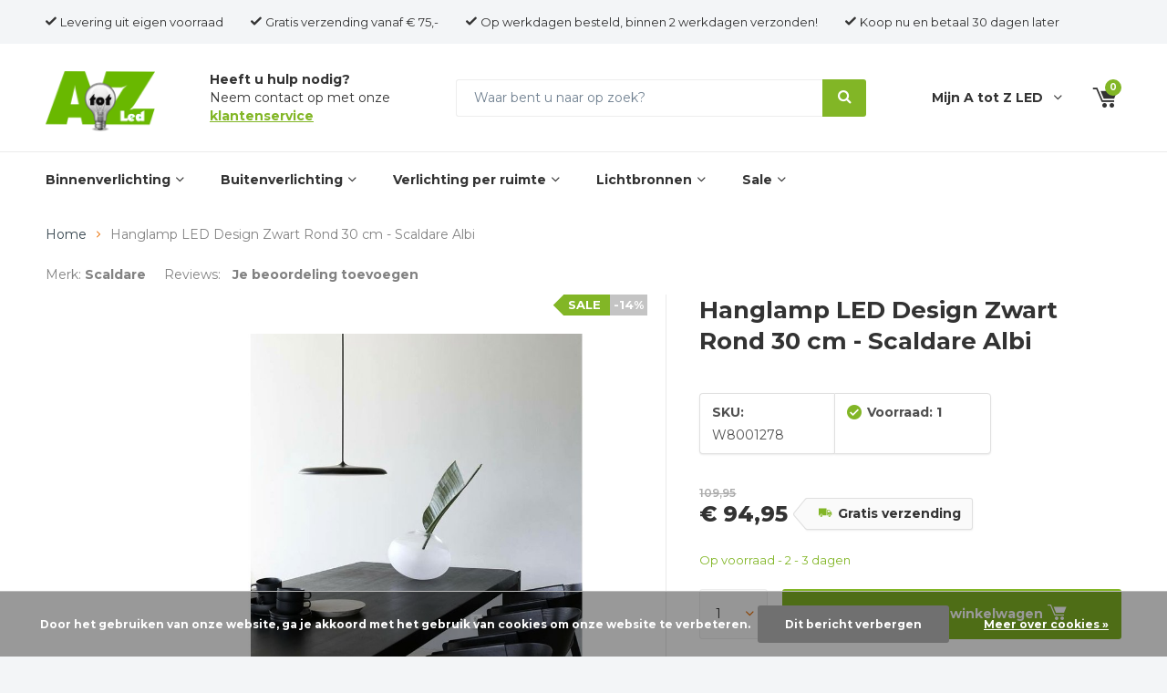

--- FILE ---
content_type: text/html;charset=utf-8
request_url: https://www.atotzled.nl/hanglamp-led-design-zwart-rond-30-cm-scaldare-albi.html
body_size: 10943
content:
<!doctype html>
<html lang="nl" >
	<head>
            <meta charset="utf-8"/>
<!-- [START] 'blocks/head.rain' -->
<!--

  (c) 2008-2026 Lightspeed Netherlands B.V.
  http://www.lightspeedhq.com
  Generated: 21-01-2026 @ 14:11:29

-->
<link rel="canonical" href="https://www.atotzled.nl/hanglamp-led-design-zwart-rond-30-cm-scaldare-albi.html"/>
<link rel="alternate" href="https://www.atotzled.nl/index.rss" type="application/rss+xml" title="Nieuwe producten"/>
<link href="https://cdn.webshopapp.com/assets/cookielaw.css?2025-02-20" rel="stylesheet" type="text/css"/>
<meta name="robots" content="noodp,noydir"/>
<meta name="google-site-verification" content="VwTy01Uqzsss-IoNI8EmWV4rWfzgNc7cDjYzxQvMm2Y"/>
<meta name="google-site-verification" content="rjsGq-McuwH1cMgLEqdJwCpTH6PhsRu0tWb8uxXeDZE"/>
<meta name="google-site-verification" content="BdntIxx-PlRqIIq0RDWMjPiDkZieCUA9r26NS_MN2A0"/>
<meta property="og:url" content="https://www.atotzled.nl/hanglamp-led-design-zwart-rond-30-cm-scaldare-albi.html?source=facebook"/>
<meta property="og:site_name" content="AtotZled"/>
<meta property="og:title" content="Hanglamp LED Design Zwart Rond 30 cm - Scaldare Albi - A tot Z LED"/>
<meta property="og:description" content="Hanglamp LED Design Zwart Rond 30 cm - Scaldare Albi kopen bij A tot Z LED? Voor 17:00u besteld, morgen bezorgd! Laagste prijsgarantie!"/>
<meta property="og:image" content="https://cdn.webshopapp.com/shops/244248/files/267545102/scaldare-hanglamp-led-design-zwart-rond-30-cm-scal.jpg"/>
<script>
(function(w,d,s,l,i){w[l]=w[l]||[];w[l].push({'gtm.start':
new Date().getTime(),event:'gtm.js'});var f=d.getElementsByTagName(s)[0],
j=d.createElement(s),dl=l!='dataLayer'?'&l='+l:'';j.async=true;j.src=
'https://www.googletagmanager.com/gtm.js?id='+i+dl;f.parentNode.insertBefore(j,f);
})(window,document,'script','dataLayer','GTM-W892KWQ3');

</script>
<!--[if lt IE 9]>
<script src="https://cdn.webshopapp.com/assets/html5shiv.js?2025-02-20"></script>
<![endif]-->
<!-- [END] 'blocks/head.rain' -->
		<meta charset="utf-8">
		<meta http-equiv="x-ua-compatible" content="ie=edge">
		<title>Hanglamp LED Design Zwart Rond 30 cm - Scaldare Albi - A tot Z LED</title>
		<meta name="description" content="Hanglamp LED Design Zwart Rond 30 cm - Scaldare Albi kopen bij A tot Z LED? Voor 17:00u besteld, morgen bezorgd! Laagste prijsgarantie!">
		<meta name="keywords" content="Scaldare, Hanglamp, LED, Design, Zwart, Rond, 30, cm, -, Scaldare, Albi">
		<meta name="theme-color" content="#ffffff">
		<meta name="MobileOptimized" content="320">
		<meta name="HandheldFriendly" content="true">
		<meta name="viewport" content="width=device-width, initial-scale=1, initial-scale=1, minimum-scale=1, maximum-scale=1, user-scalable=no">
		<meta name="author" content="https://www.dmws.nl/">
    
    <link rel="preload" as="style" href="https://cdn.webshopapp.com/assets/gui-2-0.css?2025-02-20">
		<link rel="preload" as="style" href="https://cdn.webshopapp.com/assets/gui-responsive-2-0.css?2025-02-20">
		<link rel="preload" as="style" href="https://fonts.googleapis.com/css?family=Montserrat:400,400i,700,700i">
		<link rel="preload" as="style" href="https://cdn.webshopapp.com/shops/244248/themes/155648/assets/screen.css?20251210142136">
		<link rel="preload" as="style" href="https://cdn.webshopapp.com/shops/244248/themes/155648/assets/custom.css?20251210142136?766">
		<link rel="preload" as="script" href="https://ajax.googleapis.com/ajax/libs/jquery/1.7.2/jquery.min.js">
		<link rel="preload" as="script" href="https://ajax.googleapis.com/ajax/libs/jqueryui/1.10.1/jquery-ui.min.js">
		<link rel="preload" as="script" href="https://cdn.webshopapp.com/assets/gui.js?2025-02-20">
		<link rel="preload" as="script" href="https://cdn.webshopapp.com/shops/244248/themes/155648/assets/scripts.js?20251210142136">
		<link rel="preload" as="script" href="https://cdn.webshopapp.com/shops/244248/themes/155648/assets/fancybox.js?20251210142136">			
		<link rel="preload" as="script" href="https://cdn.webshopapp.com/shops/244248/themes/155648/assets/custom.js?20251210142136">		
		<link rel="preload" as="script" href="https://cdn.webshopapp.com/shops/244248/themes/155648/assets/scripts.js?20251210142136">
		<link rel="preload" as="script" href="https://cdn.webshopapp.com/shops/244248/themes/155648/assets/custom.js?20251210142136">

    <link async href='//fonts.googleapis.com/css?family=Muli:400,300,500,600,700,800,900' rel='stylesheet' type='text/css'>
    <link async href='//fonts.googleapis.com/css?family=Montserrat:400,300,500,600,700,800,900' rel='stylesheet' type='text/css'>
    <link rel="stylesheet" media="screen" href="https://cdn.webshopapp.com/shops/244248/themes/155648/assets/main-minified.css?20251210142136">
		    <link rel="stylesheet" media="print" href="https://cdn.webshopapp.com/shops/244248/themes/155648/assets/print.css?20251210142136">
    <link rel="stylesheet" media="screen" href="https://cdn.webshopapp.com/shops/244248/themes/155648/assets/screen.css?20251210142136">
    <link rel="stylesheet" async href="https://cdn.webshopapp.com/shops/244248/themes/155648/assets/settings.css?20251210142136" />
		<script src="https://ajax.googleapis.com/ajax/libs/jquery/1.7.2/jquery.min.js"></script>
		<link rel="icon" type="image/x-icon" href="https://cdn.webshopapp.com/shops/244248/themes/155648/assets/favicon.ico?20251015160106">
		<link rel="apple-touch-icon" href="https://cdn.webshopapp.com/shops/244248/themes/155648/assets/favicon.ico?20251015160106">
    
    <link rel="preconnect" href="https://ajax.googleapis.com">
		<link rel="preconnect" href="//cdn.webshopapp.com/">
		<link rel="preconnect" href="//cdn.webshopapp.com/">
		<link rel="preconnect" href="https://fonts.googleapis.com">
		<link rel="preconnect" href="https://fonts.gstatic.com" crossorigin>
		<link rel="dns-prefetch" href="https://ajax.googleapis.com">
		<link rel="dns-prefetch" href="//cdn.webshopapp.com/">
		<link rel="dns-prefetch" href="//cdn.webshopapp.com/">	
		<link rel="dns-prefetch" href="https://fonts.googleapis.com">
		<link rel="dns-prefetch" href="https://fonts.gstatic.com" crossorigin>
    
		<meta property="og:title" content="Hanglamp LED Design Zwart Rond 30 cm - Scaldare Albi - A tot Z LED">
		<meta property="og:type" content="website"> 
		<meta property="og:description" content="Hanglamp LED Design Zwart Rond 30 cm - Scaldare Albi kopen bij A tot Z LED? Voor 17:00u besteld, morgen bezorgd! Laagste prijsgarantie!">
		<meta property="og:site_name" content="AtotZled">
		<meta property="og:url" content="https://www.atotzled.nl/">
		<meta property="og:image" content="https://cdn.webshopapp.com/shops/244248/themes/155648/assets/banner-1.jpg?20251015160106">
    		<script type="application/ld+json">
			{
				"@context": "http://schema.org/",
				"@type": "Organization",
				"url": "https://www.atotzled.nl/",
				"name": "AtotZled",
				"legalName": "AtotZled",
				"description": "Hanglamp LED Design Zwart Rond 30 cm - Scaldare Albi kopen bij A tot Z LED? Voor 17:00u besteld, morgen bezorgd! Laagste prijsgarantie!",
				"logo": "https://cdn.webshopapp.com/shops/244248/themes/155648/v/2150778/assets/logo.png?20240101144718",
				"image": "https://cdn.webshopapp.com/shops/244248/themes/155648/assets/banner-1.jpg?20251015160106",
				"contactPoint": {
					"@type": "ContactPoint",
					"contactType": "Customer service",
					"telephone": "+31 (0)46 820 00 05"
				},
				"address": {
					"@type": "PostalAddress",
					"streetAddress": "",
					"addressLocality": "",
					"addressRegion": "",
					"postalCode": "",
					"addressCountry": ""
				}
			}
		</script>
	</head>
	<body>
    
        
		<div id="root">
    
              
        


<header id="top-new">
  <p id="logo-new">
    <a href="https://www.atotzled.nl/" accesskey="h">
<!--     	<img src="https://cdn.webshopapp.com/shops/244248/themes/155648/v/2150778/assets/logo.png?20240101144718" alt="AtotZled"> -->
    </a>
  </p>
  <nav id="skip">
    <ul>
      <li><a href="#nav-new" accesskey="n">Ga naar navigatie (n)</a></li>
      <li><a href="#content-new" accesskey="c">Ga naar inhoud (c)</a></li>
      <li><a href="#footer-new" accesskey="f">Ga naar footer (f)</a></li>
    </ul>
  </nav>
    <nav id="nav-new" aria-label="Navigatie">
    <ul>
                <li><a href="https://www.atotzled.nl/binnenverlichting/">Binnenverlichting </a>
                          <ul>
                <li class="img"><img src="https://cdn.webshopapp.com/assets/blank.gif?2025-02-20" alt="Binnenverlichting " width="275" height="260"></li>
                                  <li><a href="https://www.atotzled.nl/binnenverlichting/plafondlampen/">Plafondlampen</a></li>
                                  <li><a href="https://www.atotzled.nl/binnenverlichting/hanglampen/">Hanglampen</a></li>
                                  <li><a href="https://www.atotzled.nl/binnenverlichting/wandlampen/">Wandlampen</a></li>
                                  <li><a href="https://www.atotzled.nl/binnenverlichting/tafellampen/">Tafellampen </a></li>
                                  <li><a href="https://www.atotzled.nl/binnenverlichting/staande-lampen/">Staande lampen</a></li>
                                  <li><a href="https://www.atotzled.nl/binnenverlichting/led-inbouwspots/">LED inbouwspots</a></li>
                                  <li><a href="https://www.atotzled.nl/binnenverlichting/led-panelen/">LED panelen</a></li>
                                  <li><a href="https://www.atotzled.nl/binnenverlichting/led-tl-armaturen/">LED TL armaturen</a></li>
                              </ul>
                      </li>
                <li><a href="https://www.atotzled.nl/buitenverlichting/">Buitenverlichting</a>
                          <ul>
                <li class="img"><img src="https://cdn.webshopapp.com/assets/blank.gif?2025-02-20" alt="Buitenverlichting" width="275" height="260"></li>
                                  <li><a href="https://www.atotzled.nl/buitenverlichting/wandlampen/">Wandlampen</a></li>
                                  <li><a href="https://www.atotzled.nl/buitenverlichting/tafellampen/">Tafellampen</a></li>
                                  <li><a href="https://www.atotzled.nl/buitenverlichting/staande-lampen/">Staande lampen</a></li>
                                  <li><a href="https://www.atotzled.nl/buitenverlichting/oplaadbare-tuinverlichting/">Oplaadbare Tuinverlichting</a></li>
                                  <li><a href="https://www.atotzled.nl/buitenverlichting/solar-tuinverlichting/">Solar tuinverlichting</a></li>
                                  <li><a href="https://www.atotzled.nl/buitenverlichting/led-bouwlampen/">LED bouwlampen</a></li>
                              </ul>
                      </li>
                <li><a href="https://www.atotzled.nl/verlichting-per-ruimte/">Verlichting per ruimte</a>
                          <ul>
                <li class="img"><img src="https://cdn.webshopapp.com/assets/blank.gif?2025-02-20" alt="Verlichting per ruimte" width="275" height="260"></li>
                                  <li><a href="https://www.atotzled.nl/verlichting-per-ruimte/woonkamerverlichting/">Woonkamerverlichting</a></li>
                                  <li><a href="https://www.atotzled.nl/verlichting-per-ruimte/eetkamerverlichting/">Eetkamerverlichting</a></li>
                                  <li><a href="https://www.atotzled.nl/verlichting-per-ruimte/keukenverlichting/">Keukenverlichting</a></li>
                                  <li><a href="https://www.atotzled.nl/verlichting-per-ruimte/badkamerverlichting/">Badkamerverlichting</a></li>
                                  <li><a href="https://www.atotzled.nl/verlichting-per-ruimte/slaapkamerverlichting/">Slaapkamerverlichting</a></li>
                                  <li><a href="https://www.atotzled.nl/verlichting-per-ruimte/kinderkamerverlichting/">Kinderkamerverlichting</a></li>
                                  <li><a href="https://www.atotzled.nl/verlichting-per-ruimte/tienerkamerverlichting/">Tienerkamerverlichting</a></li>
                                  <li><a href="https://www.atotzled.nl/verlichting-per-ruimte/mancave-verlichting/">Mancave verlichting</a></li>
                                  <li><a href="https://www.atotzled.nl/verlichting-per-ruimte/projectverlichting/">Projectverlichting</a></li>
                                  <li><a href="https://www.atotzled.nl/verlichting-per-ruimte/tuinverlichting/">Tuinverlichting</a></li>
                                  <li><a href="https://www.atotzled.nl/verlichting-per-ruimte/veranda-verlichting/">Veranda verlichting</a></li>
                              </ul>
                      </li>
                <li><a href="https://www.atotzled.nl/lichtbronnen/">Lichtbronnen</a>
                          <ul>
                <li class="img"><img src="https://cdn.webshopapp.com/shops/244248/files/154245902/image.jpg" alt="Lichtbronnen" width="275" height="260"></li>
                                  <li><a href="https://www.atotzled.nl/lichtbronnen/led-lampen/">LED lampen</a></li>
                                  <li><a href="https://www.atotzled.nl/lichtbronnen/led-strips-led-neon-flex-micro/">LED Strips LED Neon Flex Micro</a></li>
                                  <li><a href="https://www.atotzled.nl/lichtbronnen/led-tl-buizen/">LED TL buizen</a></li>
                                  <li><a href="https://www.atotzled.nl/lichtbronnen/led-panelen/">LED panelen</a></li>
                              </ul>
                      </li>
                <li><a href="https://www.atotzled.nl/sale/">Sale</a>
                          <ul>
                <li class="img"><img src="https://cdn.webshopapp.com/assets/blank.gif?2025-02-20" alt="Sale" width="275" height="260"></li>
                                  <li><a href="https://www.atotzled.nl/sale/plafondlampen/">Plafondlampen</a></li>
                                  <li><a href="https://www.atotzled.nl/sale/hanglampen/">Hanglampen</a></li>
                                  <li><a href="https://www.atotzled.nl/sale/wandlampen/">Wandlampen</a></li>
                                  <li><a href="https://www.atotzled.nl/sale/tafellampen/">Tafellampen</a></li>
                                  <li><a href="https://www.atotzled.nl/sale/staande-lampen/">Staande lampen</a></li>
                                  <li><a href="https://www.atotzled.nl/sale/lichtbronnen/">Lichtbronnen</a></li>
                                  <li><a href="https://www.atotzled.nl/sale/led-bouwlampen/">LED Bouwlampen</a></li>
                                  <li><a href="https://www.atotzled.nl/sale/solar-tuinverlichting/">Solar tuinverlichting</a></li>
                              </ul>
                      </li>
          </ul>
    <p class="trustmark-top">
          </p>
  </nav>
    
  
  <nav id="up-new">
    <ul>
      <li>Levering uit eigen voorraad</li>
      <li>Gratis verzending vanaf € 75,-</li>
      <li>Op werkdagen besteld, binnen 2 werkdagen verzonden!</li>
   <li><p>Koop nu en betaal 30 dagen later</p></li>
    </ul>
    <ul>
          </ul>
  </nav>
  <nav id="mid-new">
    <p><span class="strong">Heeft u hulp nodig?</span>Neem contact op met onze <a href="/service">klantenservice </a></p>
        <form action="https://www.atotzled.nl/search/" method="post" id="formSearch" class="untouched">
      <p>
        <label for="q">Waar bent u naar op zoek?</label>
        <input type="search" id="q" name="q" required>
        <button type="submit" title="Zoeken">Zoeken</button>
      </p>
    </form>
        <ul>
      <li><a accesskey="9" href="https://www.atotzled.nl/account/login/">Mijn A tot Z LED</a> <em>(9)</em>
        <ul>
                <li><a href="https://www.atotzled.nl/account/" title="Registreren">Registreren</a></li>
                <li><a href="https://www.atotzled.nl/account/orders/" title="Mijn bestellingen">Mijn bestellingen</a></li>
        <li><a href="https://www.atotzled.nl/account/tickets/" title="Mijn tickets">Mijn tickets</a></li>
                <li><a href="https://www.atotzled.nl/account/wishlist/" title="Mijn verlanglijst">Mijn verlanglijst</a></li>
                      </ul>
      </li>
      <li class="cart"><a accesskey="0" href="https://www.atotzled.nl/cart/"><i class="icon-cart"></i> <span class="hidden">Winkelwagen</span> <span>0</span></a> <em>(0)</em></li>
    </ul>
  </nav>
</header>
      
                              
      <main id="content">
                                  <div itemscope itemtype="https://schema.org/Product">
  <meta itemprop="name" content="Scaldare Hanglamp LED Design Zwart Rond 30 cm - Scaldare Albi">
  <meta itemprop="brand" content="Scaldare" />  <meta itemprop="description" content="Strakke, zwarte hanglamp voorzien van LED verlichting. De perfecte hanglamp voor een modern interieur." />  <meta itemprop="image" content="https://cdn.webshopapp.com/shops/244248/files/267545102/300x250x2/scaldare-hanglamp-led-design-zwart-rond-30-cm-scal.jpg" />  
  <meta itemprop="gtin13" content="8719831513697" />  <meta itemprop="mpn" content="W8001278" />  <meta itemprop="sku" content="W8001278" />  <div itemprop="offers" itemscope itemtype="https://schema.org/Offer">
    <meta itemprop="url" content="https://www.atotzled.nl/hanglamp-led-design-zwart-rond-30-cm-scaldare-albi.html" />
    <meta itemprop="priceCurrency" content="EUR" />
    <meta itemprop="price" content="94.95" />
    <meta itemprop="priceValidUntil" content="2025-01-01" />
    <meta itemprop="itemCondition" itemtype="https://schema.org/OfferItemCondition" content="https://schema.org/NewCondition"/>
   	    <meta itemprop="availability" content="InStock" />
    <meta itemprop="inventoryLevel" content="1" />
          </div>
</div>

<nav class="breadcrumbs desktop-only">
  <ol>
    <li><a href="https://www.atotzled.nl/">Home</a></li>
            <li>Hanglamp LED Design Zwart Rond 30 cm - Scaldare Albi</li>
          </ol>
</nav>

<header class="heading-product">
        <p class="link-inline tablet-only product-heading-trustmark">
          </p>
  	  <ul class="list-product-rating">
        <li class="mobile-hide">Merk: <a href="https://www.atotzled.nl/brands/scaldare/">Scaldare</a></li>
                <li><span class="mobile-hide">Reviews: </span><span class="rating-a" data-val="0" data-of="5"> (0)</span> <a class="mobile-hide" href="./" data-popup="review">Je beoordeling toevoegen</a></li>
                        
  </ul>
</header>
<div class="double d">
  <ul class="product-slider left">
        <li id="product-images-tp">
      <a  data-fancybox="imageGal" data-options="{'idleTime' : 'false'}" href="https://cdn.webshopapp.com/shops/244248/files/267545102/image.jpg">
        <img src="https://cdn.webshopapp.com/shops/244248/files/267545102/835x600x2/scaldare-hanglamp-led-design-zwart-rond-30-cm-scal.jpg" alt="Hanglamp LED Design Zwart Rond 30 cm - Scaldare Albi" width="445" height="410"> 
                                    <span class="label"><span>-14%</span> Sale</span>
                        </a>
    </li>
        <li id="product-images-tp">
      <a  data-fancybox="imageGal" data-options="{'idleTime' : 'false'}" href="https://cdn.webshopapp.com/shops/244248/files/265364816/image.jpg">
        <img src="https://cdn.webshopapp.com/shops/244248/files/265364816/835x600x2/scaldare-hanglamp-led-design-zwart-rond-30-cm-scal.jpg" alt="Hanglamp LED Design Zwart Rond 30 cm - Scaldare Albi" width="445" height="410"> 
                                    <span class="label"><span>-14%</span> Sale</span>
                        </a>
    </li>
        <li id="product-images-tp">
      <a  data-fancybox="imageGal" data-options="{'idleTime' : 'false'}" href="https://cdn.webshopapp.com/shops/244248/files/265364813/image.jpg">
        <img src="https://cdn.webshopapp.com/shops/244248/files/265364813/835x600x2/scaldare-hanglamp-led-design-zwart-rond-30-cm-scal.jpg" alt="Hanglamp LED Design Zwart Rond 30 cm - Scaldare Albi" width="445" height="410"> 
                                    <span class="label"><span>-14%</span> Sale</span>
                        </a>
    </li>
        <li id="product-images-tp">
      <a  data-fancybox="imageGal" data-options="{'idleTime' : 'false'}" href="https://cdn.webshopapp.com/shops/244248/files/265364819/image.jpg">
        <img src="https://cdn.webshopapp.com/shops/244248/files/265364819/835x600x2/scaldare-hanglamp-led-design-zwart-rond-30-cm-scal.jpg" alt="Hanglamp LED Design Zwart Rond 30 cm - Scaldare Albi" width="445" height="410"> 
                                    <span class="label"><span>-14%</span> Sale</span>
                        </a>
    </li>
        <li id="product-images-tp">
      <a  data-fancybox="imageGal" data-options="{'idleTime' : 'false'}" href="https://cdn.webshopapp.com/shops/244248/files/267545057/image.jpg">
        <img src="https://cdn.webshopapp.com/shops/244248/files/267545057/835x600x2/scaldare-hanglamp-led-design-zwart-rond-30-cm-scal.jpg" alt="Hanglamp LED Design Zwart Rond 30 cm - Scaldare Albi" width="445" height="410"> 
                                    <span class="label"><span>-14%</span> Sale</span>
                        </a>
    </li>
        <li id="product-images-tp">
      <a  data-fancybox="imageGal" data-options="{'idleTime' : 'false'}" href="https://cdn.webshopapp.com/shops/244248/files/267545099/image.jpg">
        <img src="https://cdn.webshopapp.com/shops/244248/files/267545099/835x600x2/scaldare-hanglamp-led-design-zwart-rond-30-cm-scal.jpg" alt="Hanglamp LED Design Zwart Rond 30 cm - Scaldare Albi" width="445" height="410"> 
                                    <span class="label"><span>-14%</span> Sale</span>
                        </a>
    </li>
      </ul>
  <form action="https://www.atotzled.nl/cart/add/174262397/" id="product_configure_form" method="post" class="form-product right" data-url="https://www.atotzled.nl/cart/add/174262397/">
        	<h1>Hanglamp LED Design Zwart Rond 30 cm - Scaldare Albi</h1>
        <p class="input-inline m10 mobile-hide">
            <input type="hidden" name="bundle_id" id="product_configure_bundle_id" value="">
          </p>
<!--         <p class="overlay-e strong"><i class="icon-check-circle"></i> 2 - 3 dagen</p>
     -->
    <ul class="list-b">
      <li><span>SKU:</span> W8001278</li>                              	<li class="strong"><i class="icon-check-circle overlay-e"></i>Voorraad: 1</li>      	      
      	      
          	    </ul>
            <p class="price-a">
      <span class="old">109,95</span>      € 
	
		94,95
						
		      <span class="shipping">Gratis verzending</span>          </p>
    <p class="voorraad">
    	      	Op voorraad - 2 - 3 dagen          </p>
        
        
    <div class="submit">
      <p>
        <span class="qty">
          <label for="product-q" class="hidden">Aantal</label>
          <select class="product-quantity-select" id="product-q" name="quantity" value="1">
                        <option id="product-q" name="quantity" value="1" selected="selected">1</option>
						            <option id="product-q" name="quantity" value="2" >2</option>
						            <option id="product-q" name="quantity" value="3" >3</option>
						            <option id="product-q" name="quantity" value="4" >4</option>
						            <option id="product-q" name="quantity" value="5" >5</option>
						            <option id="product-q" name="quantity" value="6" >6</option>
						            <option id="product-q" name="quantity" value="7" >7</option>
						            <option id="product-q" name="quantity" value="8" >8</option>
						            <option id="product-q" name="quantity" value="9" >9</option>
						            <option id="product-q" name="quantity" value="10" >10</option>
								  
            <option class="product-qty-more-option" data-toggle="toggle" value="more">Meer...</option>
				  
          </select>
        </span>
                <button type="submit"  data-popup="popup-buy" ><span class="mobile-hide">Toevoegen aan winkelwagen <i class="icon-cart"></i></span> <span class="mobile-only"><i class="icon-cart-plus"></i></span></button>
                      </p>
      <div class="modal">
        <p>Voer het aantal in en klik op <i class="icon-check"></i></p>
        <p>
          <label class="hidden">Label</label>
          <input class="product-modal-qty" type="number" min="1" name="quantity">
          <a href="javascript:;" class="btn product-modal-qty-submit"><i class="icon-check"></i> <span>Ok</span></a>
        </p>
      </div>
    </div>
    <div class="shop-payments">
      <img src="https://cdn.webshopapp.com/shops/244248/files/464774589/betaalmetodes-a-tot-z-led.png"/>
    </div>
   	<article class="module-info cs-blok prod-info">
         <h5>Daarom kiest u voor ons:</h5>
         <ul class="list-checks semi">
                    <li style="display: none" class="strong product-countdown has-countdown">Vandaag verzonden? Je hebt nog: <span class="countdown">2018/12/25</span></li>                    
                     <li> Gratis verzending vanaf €75</li>          <li>Op werkdagen besteld, binnen 2 dagen verzonden</li>					<li>14 dagen bedenktermijn!</li>          <li class="keurmerk-listItem"><img src="https://cdn.webshopapp.com/shops/244248/themes/155648/assets/thuiswinkel-waarborg.png?20251210142136"></li>
        </ul>
      	<img class="keurmerk" src="https://cdn.webshopapp.com/shops/244248/themes/155648/assets/thuiswinkel-waarborg.png?20251210142136">
    </article>
  </form>
</div>
<div class="product-info">
  <div class="d">
    <div class="left">
      <ul class="list-a mobile-hide">
        <li><a href="#section-description">Productomschrijving</a></li>        <li><a href="#section-specifications">Specificaties</a></li>        <li><a href="#section-returns"></a></li>
                <li class="desktop-hide"><a href="#section-reviews">Reviews</a></li>                      </ul>
            <h2 class="header mobile-only">Productomschrijving</h2>
      <article class="module-info product-omschrijving" id="section-description">
        <h3>Hanglamp LED Design Zwart Rond 30 cm - Scaldare Albi</h3>        <p><p><span style="font-size: 11pt; font-family: Calibri,Arial; font-style: normal; color: #000000;" data-sheets-value="{" data-sheets-userformat="{">Prachtige hanglamp uitgevoerd in de kleur zwart. Zijn mooie ronde vorm gecombineerd met strak design zorgt ervoor dat de hanglamp Albi de perfecte hanglamp is voor boven de eettafel. De hanglamp heeft een diameter van 30 cm en is gemaakt van aluminium en metaal. <span style="color: #000000; font-family: Calibri,Arial; font-size: 11pt; font-style: normal; font-variant: normal; font-weight: 400; letter-spacing: normal; orphans: 2; text-align: left; text-decoration: none; text-indent: 0px; text-transform: none; -webkit-text-stroke-width: 0px; white-space: normal; word-spacing: 0px;" data-sheets-value="{" data-sheets-userformat="{">De helderheid van de LED's kunnen in drie stappen met de wandschakelaar worden ingesteld. Een extra dimmer is daarbij niet nodig.</span> Door zijn strak uiterlijk past deze hanglamp perfect in een modern interieur. </span></p></p>
      </article>
      <article class="module-info cs-blok" id="section-description">
        <h5>Onze specialisten helpen u graag!</h5>
        <p>Bereikbaar op maandag t/m vrijdag van 08:00 uur tot 17:00 uur.</p>
        <ul class="list-contact">
          	<li><i class="icon-phone"></i>  Bel ons op: <a href="tel:+31 (0)46 820 00 05">+31 (0)46 820 00 05</a></li>
                    	<li><i class="icon-envelope"></i> Stuur een e-mail:  <a class="email"><span class="__cf_email__" data-cfemail="c0a9aea6af80a1b4afb4baaca5a4eeaeac">[email&#160;protected]</span></a></li>
                  </ul>
      </article>
                  <h2 class="header mobile-only">Specificaties</h2>
      <article class="module-info a specs" id="section-specifications">
        <h3>Specificaties voor: Hanglamp LED Design Zwart Rond 30 cm - Scaldare Albi</h3>
        <ul class="list-info">
          <li>
            <span>Voorraad</span>
                        	<i class="icon-check overlay-e"></i> 
            	<span class="prodStock">
            		            			                  1
            		              </span>
                      </li>
                      <li>
              <span>Levertijd</span> 2 - 3 dagen
            </li>
                              <li><span>Artikelnummer </span> W8001278</li>
                    <li><span>EAN </span> 8719831513697</li>
                    <li><span>Merk </span> Scaldare</li>
                    <li><span>Stijl </span> Design</li>
                    <li><span>Vorm </span> Rond</li>
                    <li><span>Kleur </span> Zwart</li>
                    <li><span>Materiaal </span> Metaal</li>
                    <li><span>Afmetingen algemeen </span> Diameter 30 cm</li>
                    <li><span>Afmetingen montageplaat </span> Diameter 12 cm x Hoogte 2 cm</li>
                    <li><span>Oplaadbaar </span> Nee</li>
                    <li><span>Snoerlengte </span> 100 CM</li>
                    <li><span>Gewicht in KG </span> 1,3 KG</li>
                    <li><span>Met lichtbron </span> Ja, incl.(niet vervangbare) LED</li>
                    <li><span>Aantal lichtpunten </span> 1</li>
                    <li><span>Fitting </span> LED</li>
                    <li><span>Voltage </span> 220 - 240V AC, 50Hz</li>
                    <li><span>Energielabel </span> -</li>
                    <li><span>Wattage </span> 24W</li>
                    <li><span>Aantal lumen </span> 4080 Lumen</li>
                    <li><span>Kelvin </span> -</li>
                    <li><span>Branduren </span> 35000</li>
                    <li><span>CRI </span> 85</li>
                    <li><span>Woonruimte </span> Woonkamer, Keuken, Eetkamer, Kantoor, Binnenverlichting</li>
                    <li><span>Plaatsing </span> Plafond</li>
                    <li><span>Type licht </span> Direct licht</li>
                    <li><span>Dimbaar </span> Nee</li>
                    <li><span>IP waarde </span> IP20 - Stofdicht</li>
                    <li><span>Met adapter </span> Nee</li>
                  </ul>
      </article>
            <article class="module-info cs-blok mobile" id="section-description">
        <h5>Onze specialisten helpen u graag!</h5>
        <p>Bereikbaar op maandag t/m vrijdag van 08:00 uur tot 17:00 uur</p>
        <ul class="list-contact">
          	<li><i class="icon-phone"></i>  Bel ons op: <a href="tel:+31 (0)46 820 00 05">+31 (0)46 820 00 05</a></li>
                    	<li><i class="icon-envelope"></i> Stuur een e-mail:  <a class="email"><span class="__cf_email__" data-cfemail="563f38303916372239222c3a333278383a">[email&#160;protected]</span></a></li>
                  </ul>
      </article>
            <!--       <figure class="mobile-hide"><img src="http://placehold.it/800x360" alt="Placeholder" width="800" height="360"></figure> -->
    </div>
  </div>
    </div>
<div class="cs-area">
  <h3>Vragen of advies nodig?</h3>
  <p>Wij helpen u graag. Bel naar <a href="tel:+31468200005">046 820 00 05</a> op maandag t/m vrijdag van 08:00 uur t/m 17:00 uur.</p>
  <p>Een e-mail kunt u sturen naar <a href="/cdn-cgi/l/email-protection#60090e060f2001140f141a0c05044e0e0c"><span class="__cf_email__" data-cfemail="5c35323a331c3d28332826303938723230">[email&#160;protected]</span></a></p>
</div>      </main>
    
  	    <form action="https://www.atotzled.nl/account/reviewPost/88091720/" method="post" class="popup-a popup-rating" data-title="review">
  <input type="hidden" name="key" value="29adb2a36ac0e8d89da5c5eef9728aa1">
  <header>
    <p>Schrijf je eigen review voor Hanglamp LED Design Zwart Rond 30 cm - Scaldare Albi</p>
    <h5>Schrijf uw beoordeling!</h5>
  </header>
  <ul class="input-rating">
    <li>Score:</li>
    <li><label for="gui-form-score"><input type="radio" id="gui-form-score" name="score" value="1"> <span>1/5</span></label></li>
    <li><label for="gui-form-score"><input type="radio" id="gui-form-score" name="score" value="2"> <span>2/5</span></label></li>
    <li><label for="gui-form-score"><input type="radio" id="gui-form-score" name="score" value="3"> <span>3/5</span></label></li>
    <li><label for="gui-form-score"><input type="radio" id="gui-form-score" name="score" value="4"> <span>4/5</span></label></li>
    <li><label for="gui-form-score"><input type="radio" id="gui-form-score" name="score" value="5"> <span>5/5</span></label></li>
  </ul>
  <p>
    <label for="gui-form-name">Naam</label>
    <input type="text" id="gui-form-name" name="name" value="" required>
  </p>
    <p>
    <label for="gui-form-email">E-mail<small> ( * Required )</small></label>
    <input type="text" id="gui-form-email" name="email" value="" pattern="[a-z0-9._%+-]+@[a-z0-9.-]+\.[a-z]{2,4}$" required>
  </p>
    <p>
    <label for="prg">Beoordelen</label>
    <textarea id="gui-form-review" name="review" required></textarea>
  </p>
  <p><button type="submit">Je beoordeling toevoegen</button></p>
</form>                <article id="compare" class="desktop-only">
  <header>
    <h5>Vergelijk producten <span class="remove-all-compare">Verwijder alle producten</span></h5>
  </header>
  <section class="compare-wrapper">
    <p class="max">You can compare a maximum of 3 products</p>
    <ul class="list-compare">
      
    </ul>
    <p class="link-btn desktop-hide"><a href="https://www.atotzled.nl/compare/">Start vergelijking</a></p>
  </section>
  <footer>
    <div class="desktop-only">
      <p class="link-btn"><a href="https://www.atotzled.nl/compare/">Start vergelijking</a></p>
      <p><a class="toggle toggle-compare" href="javascript:;"><span>Toon</span> <span class="hidden">Verbergen</span></a></p>
    </div>
    <p class="desktop-hide"><a href="javascript:;" class="remove">Verwijder alle producten</a></p>
  </footer>
  <a class="hide desktop-hide compare-mobile-toggle" href="javascript:;">Hide compare box</a>
</article>    <form id="formNewsletterFooter" action="https://www.atotzled.nl/account/newsletter/" method="post" class="form-newsletter">
  <input type="hidden" name="key" value="29adb2a36ac0e8d89da5c5eef9728aa1" />
  <h3>Schrijf u in voor onze nieuwsbrief!</h3>
  <p>
    <label for="formNewsletterEmailFooter">Uw e-mailadres</label>
    <input type="text" name="email" id="formNewsletterEmailFooter" placeholder="E-mail adres"/ required>
    <button type="submit">Abonneer</button>
  </p>
  <p></p>
  <figure><img src="https://cdn.webshopapp.com/shops/244248/themes/155648/assets/newsletter.jpg?20251015160106" alt="Schrijf u in voor onze nieuwsbrief!" width="1900" height="340"></figure>
</form>
<footer id="footer-new">
  <nav>
    <div>
      <h3>A tot Z LED</h3>
      <ul>
        <ul>
                    <li>
            <a href="https://www.atotzled.nl/service/" title="Contact">Contact</a>
          </li>
                    <li>
            <a href="https://www.atotzled.nl/service/about/" title="Over ons">Over ons</a>
          </li>
                    <li>
            <a href="https://www.atotzled.nl/service/general-terms-conditions/" title="Algemene Voorwaarden">Algemene Voorwaarden</a>
          </li>
                    <li>
            <a href="https://www.atotzled.nl/service/disclaimer/" title="Disclaimer">Disclaimer</a>
          </li>
                    <li>
            <a href="https://www.atotzled.nl/service/newsletter-terms-conditions/" title="Nieuwsbrief">Nieuwsbrief</a>
          </li>
                    <li>
            <a href="https://www.atotzled.nl/service/privacy-policy/" title="Privacy policy">Privacy policy</a>
          </li>
                  </ul>
      </ul>
    </div>
    <div>
      <h3>Onze klantenservice</h3>
      <ul>
                <li>
          <a href="https://www.atotzled.nl/service/" title="Klantenservice">Klantenservice</a>
        </li>
                <li>
          <a href="https://www.atotzled.nl/service/shipping-returns/" title="Verzending &amp; bezorging">Verzending &amp; bezorging</a>
        </li>
                <li>
          <a href="https://www.atotzled.nl/service/payment-methods/" title="Bestellen &amp; betalen">Bestellen &amp; betalen</a>
        </li>
                <li>
          <a href="https://www.atotzled.nl/service/retourneren/" title="Retourneren">Retourneren</a>
        </li>
                <li>
          <a href="https://www.atotzled.nl/service/guarantee/" title="Garantie">Garantie</a>
        </li>
                <li>
          <a href="https://www.atotzled.nl/service/veelgestelde-vragen/" title="Veelgestelde vragen">Veelgestelde vragen</a>
        </li>
              </ul>
    </div>
    <div>
      <h3>Mijn account</h3>
      <ul>
                <li><a href="https://www.atotzled.nl/account/" title="Registreren">Registreren</a></li>
                <li><a href="https://www.atotzled.nl/account/orders/" title="Mijn bestellingen">Mijn bestellingen</a></li>
        <li><a href="https://www.atotzled.nl/account/tickets/" title="Mijn tickets">Mijn tickets</a></li>
                <li><a href="https://www.atotzled.nl/account/wishlist/" title="Mijn verlanglijst">Mijn verlanglijst</a></li>
                      </ul>
    </div>
    <div>
      <h3>Populaire categorieën</h3>
      <ul>
                <li>
          <a href="https://www.atotzled.nl/binnenverlichting/staande-lampen/" title="Staande lampen">Staande lampen</a>
        </li>
                <li>
          <a href="https://www.atotzled.nl/binnenverlichting/hanglampen/" title="Hanglampen">Hanglampen</a>
        </li>
                <li>
          <a href="https://www.atotzled.nl/binnenverlichting/wandlampen/" title="Wandlampen">Wandlampen</a>
        </li>
                <li>
          <a href="https://www.atotzled.nl/binnenverlichting/tafellampen/" title="Tafellampen">Tafellampen</a>
        </li>
              </ul>
    </div>
    <ul>
            <li>
        <a href="https://www.atotzled.nl/sitemap/" title="Sitemap">Sitemap</a>
      </li>
          </ul>
  </nav>
</footer>

<script data-cfasync="false" src="/cdn-cgi/scripts/5c5dd728/cloudflare-static/email-decode.min.js"></script><script>
  /* TRANSLATIONS */
  var compareUrl = 'https://www.atotzled.nl/compare/?format=json';
  var compare = false;
	    	var fillProduct = 2;
        var currencySymbol = '€';
    var noResults = 'Geen producten gevonden';
  var showAllResults = 'Bekijk alle resultaten';
  var readmore = 'Lees meer';
  var readless = 'Lees minder';
  var reviews = 'Reviews';
  var incTax = 'Incl. btw';
  var available = 'Op voorraad';
  var notAvailable = 'Niet op voorraad';
    var shopb2b = false;
      var showFulltitle = false;
    var basicUrl = 'https://www.atotzled.nl/';
  var curCollection = 'https://www.atotzled.nl/';
  var shopId = '244248';
  var moreInfo = 'Meer info';
  var noVariants = 'No variants available';
  var dayDealLink = 'https://www.atotzled.nl/hanglamp-led-design-zwart-rond-30-cm-scaldare-albi.html';
  var dayDealButtonText = 'Check out this product'; 
  var template = 'pages/product.rain';
  var searchUrl = "https://www.atotzled.nl/search/";
  var searchBar = '';
  var filter_url = '';
  var showMoreText = 'Show More';
  var dailyDealsTimerText = 'Je hebt nog';
  var readMoreFeature = '0';
  var emptyProduct = '<li class="empty">Voeg nog een product toe.<span>(max 3)</span></li>';
  var continueText = 'Doorgaan';
  var continueGuestText = 'Ga verder als gast';
  var youSaveText = 'You Save';
  var youHaveGotText = 'Je hebt nog';
  var daysText = 'Dag';
  var hoursText = 'Uur';
  var minsText = 'Min';
  var secText = 'Sec';
</script> 

<!--COUNTDOWN PRODUCTPAGE-->
<script>
  var page = 'product';
  var showDays = [
]
	var orderBefore = '';  
	var showFrom = ''; 
</script>
<!--END COUNTDOWN PRODUCTPAGE-->               
    <!-- [START] 'blocks/body.rain' -->
<script>
(function () {
  var s = document.createElement('script');
  s.type = 'text/javascript';
  s.async = true;
  s.src = 'https://www.atotzled.nl/services/stats/pageview.js?product=88091720&hash=b6aa';
  ( document.getElementsByTagName('head')[0] || document.getElementsByTagName('body')[0] ).appendChild(s);
})();
</script>
  
<!-- Global site tag (gtag.js) - Google Analytics -->
<script async src="https://www.googletagmanager.com/gtag/js?id=G-0T4YTM6LVY"></script>
<script>
    window.dataLayer = window.dataLayer || [];
    function gtag(){dataLayer.push(arguments);}

        gtag('consent', 'default', {"ad_storage":"granted","ad_user_data":"granted","ad_personalization":"granted","analytics_storage":"granted"});
    
    gtag('js', new Date());
    gtag('config', 'G-0T4YTM6LVY', {
        'currency': 'EUR',
                'country': 'NL'
    });

        gtag('event', 'view_item', {"items":[{"item_id":"W8001278","item_name":"Hanglamp LED Design Zwart Rond 30 cm - Scaldare Albi","currency":"EUR","item_brand":"Scaldare","item_variant":"Standaard","price":94.95,"quantity":1,"item_category":"Binnenverlichting ","item_category2":"Hanglampen","item_category3":"Woonkamerverlichting","item_category4":"Eetkamerverlichting","item_category5":"Keukenverlichting","item_category6":"Verlichting per ruimte"}],"currency":"EUR","value":94.95});
    </script>
  <script>
    !function(f,b,e,v,n,t,s)
    {if(f.fbq)return;n=f.fbq=function(){n.callMethod?
        n.callMethod.apply(n,arguments):n.queue.push(arguments)};
        if(!f._fbq)f._fbq=n;n.push=n;n.loaded=!0;n.version='2.0';
        n.queue=[];t=b.createElement(e);t.async=!0;
        t.src=v;s=b.getElementsByTagName(e)[0];
        s.parentNode.insertBefore(t,s)}(window, document,'script',
        'https://connect.facebook.net/en_US/fbevents.js');
    $(document).ready(function (){
        fbq('init', '850635146331003');
                fbq('track', 'ViewContent', {"content_ids":["174262397"],"content_name":"Scaldare Hanglamp LED Design Zwart Rond 30 cm - Scaldare Albi","currency":"EUR","value":"94.95","content_type":"product","source":false});
                fbq('track', 'PageView', []);
            });
</script>
<noscript>
    <img height="1" width="1" style="display:none" src="https://www.facebook.com/tr?id=850635146331003&ev=PageView&noscript=1"
    /></noscript>
  <!-- Google Tag Manager (noscript) -->
<noscript><iframe src="https://www.googletagmanager.com/ns.html?id=GTM-W892KWQ3"
height="0" width="0" style="display:none;visibility:hidden"></iframe></noscript>
<!-- End Google Tag Manager (noscript) -->

<script id="Cookiebot" src="https://consent.cookiebot.com/uc.js" data-cbid="271d9a90-70b7-4914-afb7-cb96611eb715" data-blockingmode="auto" type="text/javascript"></script>
<script>
// VIEWSION.net APPLoader
var d=document;var s=d.createElement('script');s.async=true;s.type="text/javascript";s.src="https://seoshop.viewsion.net/apps/js/c/14ec21/apploader.js";d.body.appendChild(s);
</script>
<script>
// VIEWSION.net APPLoader
var d=document;var s=d.createElement('script');s.async=true;s.type="text/javascript";s.src="https://app.viewsion.net/apps/js/c/14ec21/apploader.js";d.body.appendChild(s);
</script>
<script>
(function () {
  var s = document.createElement('script');
  s.type = 'text/javascript';
  s.async = true;
  s.src = 'https://app.sendy.nl/embed/api.js';
  ( document.getElementsByTagName('head')[0] || document.getElementsByTagName('body')[0] ).appendChild(s);
})();
</script>
<script>
(function () {
  var s = document.createElement('script');
  s.type = 'text/javascript';
  s.async = true;
  s.src = 'https://app.sendy.nl/embed/lightspeed/connection/d66a8c02-4254-43f1-8733-20c50e4799b7/script.js';
  ( document.getElementsByTagName('head')[0] || document.getElementsByTagName('body')[0] ).appendChild(s);
})();
</script>
<script>
/*<!--klantenvertellen begin-->*/
                              (function(){
                                  var klantenvertellenData = {"inject_rewiews_position":"body","widgetHtml":"<div class=\"kiyoh-shop-snippets\"><a class=\"kiyoh-close\" href=\"#\">&times;<\/a><iframe frameborder=\"0\" allowtransparency=\"false\" src=\"https:\/\/www.kiyoh.com\/retrieve-widget.html?button=true&lang=nl&tenantId=98&locationId=1054540\" width=\"90\" height=\"150\"><\/iframe><\/div>    <style>\n        .kiyoh-shop-snippets {\n            display: inline-block;\n            position:fixed;\n            z-index:99;\n            bottom:0;\n            right:0;\n        }\n        .kiyoh-shop-snippets iframe{\n            margin:0;\n        }\n        .kiyoh-shop-snippets .kiyoh-close{\n            position: absolute;\n            top: 0;\n            right: 0;\n            overflow: hidden;\n            content: '&times;';\n            font-size: 20px;\n            border: 1px solid #999;\n            \/* border-radius: 50%; *\/\n            width: 20px;\n            height: 20px;\n            line-height: 20px;\n            text-align: center;\n            background: #fff;\n            color:#999;\n        }\n    <\/style>"};
                                  function getCookie(name) {
                                    let matches = document.cookie.match(new RegExp(
                                      "(?:^|; )" + name.replace(/([\.$?*|{}\(\)\[\]\\/\+^])/g, '\$1') + "=([^;]*)"
                                    ));
                                    return matches ? decodeURIComponent(matches[1]) : undefined;
                                  }
                                  if (!getCookie('kiyohwidgetclose')){
                                      let div = document.createElement('div');
                                      div.innerHTML = klantenvertellenData.widgetHtml;
                                      if(klantenvertellenData.inject_rewiews_position=='body'){
                                          document.body.append(div);
                                      } else {
                                          var target = document.querySelector(klantenvertellenData.inject_rewiews_position);
var widget = document.querySelector(".kiyoh-shop-snippets');
if(!!widget){
return;
}
                                          if (!!target){
                                              div.style='display:inline';
                                              target.append(div);
                                          } else {
                                             // document.body.append(div);
                                          }
                                      }
                                      var closeButton = document.querySelector(".kiyoh-shop-snippets .kiyoh-close");
                                      if (!!closeButton){
                                          closeButton.addEventListener('click',function(){
                                              document.cookie = "kiyohwidgetclose=true; max-age=3600";
                                              var widget = document.querySelector(".kiyoh-shop-snippets");
                                              widget.remove();
                                          });
                                      }
                                  }
                              })();
/*<!--klantenvertellen end-->*/
</script>
  <div class="wsa-cookielaw">
      Door het gebruiken van onze website, ga je akkoord met het gebruik van cookies om onze website te verbeteren.
    <a href="https://www.atotzled.nl/cookielaw/optIn/" class="wsa-cookielaw-button wsa-cookielaw-button-green" rel="nofollow" title="Dit bericht verbergen">Dit bericht verbergen</a>
    <a href="https://www.atotzled.nl/service/privacy-policy/" class="wsa-cookielaw-link" rel="nofollow" title="Meer over cookies">Meer over cookies &raquo;</a>
  </div>
<!-- [END] 'blocks/body.rain' -->
        
  	</div>
    
		<link rel="stylesheet" href="https://cdn.webshopapp.com/shops/244248/themes/155648/assets/custom.css?20251210142136?959">
    <script defer src="https://cdn.webshopapp.com/shops/244248/themes/155648/assets/blazy.js?20251210142136"></script>
    <script async src="https://cdn.webshopapp.com/shops/244248/themes/155648/assets/cookie.js?20251210142136"></script>
    <script defer src="https://cdn.webshopapp.com/shops/244248/themes/155648/assets/scripts.js?20251210142136"></script>
		{<script defer src="https://cdn.webshopapp.com/shops/244248/themes/155648/assets/custom.js?20251210142136"></script>
    <script defer src="https://cdn.webshopapp.com/shops/244248/themes/155648/assets/global.js?20251210142136"></script> 
<!--     <script defer src="https://cdn.webshopapp.com/shops/244248/themes/155648/assets/custom-minified.js?20251210142136"></script> -->
        <script defer src="https://cdn.webshopapp.com/shops/244248/themes/155648/assets/fancybox.js?20251210142136"></script>
		<script defer src="https://cdn.webshopapp.com/shops/244248/themes/155648/assets/dmws-gui.js?20251210142136"></script>
    <script defer src="https://cdn.webshopapp.com/shops/244248/themes/155648/assets/custom-az.js?20251210142136"></script>
    <script defer src="https://cdn.webshopapp.com/shops/244248/themes/155648/assets/scripts-az.js?20251210142136"></script>
    <script defer src="https://cdn.webshopapp.com/shops/244248/themes/155648/assets/quicklook.js?20251210142136"></script>        
    <script type="text/javascript">
  /* <![CDATA[ */
  var google_conversion_id = AW-11412672331;
  var google_custom_params = window.google_tag_params;
  var google_remarketing_only = true;
  /* ]]> */
</script>
<script type="text/javascript" src="//www.googleadservices.com/pagead/conversion.js"></script>
<noscript>
  <div style="display:inline;">
  <img height="1" width="1" style="border-style:none;" alt="" src="//googleads.g.doubleclick.net/pagead/viewthroughconversion/AW-11412672331/?guid=ON&script=0"/>
  </div>
</noscript>    
	</body>
</html>

--- FILE ---
content_type: text/css; charset=UTF-8
request_url: https://cdn.webshopapp.com/shops/244248/themes/155648/assets/screen.css?20251210142136
body_size: 13869
content:
/* -------------------------------------------

	Name:		A tot Z LED
	Date:		2018/21/25
	Author:		http://psdhtml.me

---------------------------------------------  */
*, :before, :after { margin: 0; padding: 0; box-sizing: border-box; outline-color: #82B626; }

html { overflow-y: scroll; min-height: 100%; margin: 0 0 1px; font-size: 100.01%; -webkit-tap-highlight-color: transparent; -moz-osx-font-smoothing: grayscale; -webkit-overflow-scrolling: touch; -ms-content-zooming: none; -ms-overflow-style: scrollbar; }
body { min-height: 100%; background: #f3f5f7; font-size: 62.5%; -webkit-font-smoothing: antialiased; -webkit-text-size-adjust: 100%; -ms-text-size-adjust: 100%; }
@-ms-viewport { width: device-width; }
@viewport { width: device-width; }	

body, textarea, input, select, option, button { color: #333333; font-family: Montserrat, Arial, Helvetica, sans-serif; line-height: 1.7857142857; }
li, dt, dd, p, figure, th, td, caption, legend, pre { font-size: 14px; } li *, dt *, dd *, p *, figure *, th *, td *, legend * { font-size: 1em; }
ul, ol, dl, p, figure, table, pre, h1, h2, h3, h4, h5, h6, legend { margin-bottom: 17px; }

article, aside, details, dialog, div, figcaption, figure, footer, header, hgroup, main, menu, nav, section, summary { display: block; }


/*! Repeatable --------- */
/* clear */			.module-listing:after, .module-listing section:after, .module-listing article:after, #nav-new ul ul:after, #mid-new ul ul:after, .module-wide:after, .owl-carousel .owl-stage:after, .list-featured:after, .double:after, .form-newsletter:after, #content-new:after, #top-new:after, #footer-new:after, form p:after, .cols-a:after { content: ""; display: block; overflow: hidden; clear: both; height: 0; }
/* fill */			#footer-new a.toggle, .module-listing > nav ul li a:after, .rating-a .rating > *:before, .rating-a .rating > * .pelna, .list-featured a.clone, .list-products li a:before, #mid-new > ul > li > a.toggle, #nav-new > ul > li > a.toggle, .owl-dots button:before, .list-products.slider:before, .list-products li:before, .list-featured figure, .form-newsletter figure, #footer-new nav > ul:before { content: ""; display: block; overflow: hidden; position: absolute; left: 0; top: 0; right: 0; bottom: 0; z-index: -1; text-align: left; text-indent: -3000em; }
/* wide */ 			#nav-new:before, #top-new:before, .module-wide:before, #footer-new:before, #cookie:before { content: ""; display: block; position: absolute; left: -1000em; top: 0; bottom: 0; right: -1000em; z-index: -1; }
/* icon */ 			#mid-new form .search:before, #footer-new a.toggle:before, .form-newsletter button:before, #top-new .menu:before, #up-new ul.is-slider li:before, #mid-new form button:before, #mid-new > ul > li.sub > a:before, #up-new > ul:first-child > li:before, #nav-new > ul > li.sub > a:before, .list-products .link-btn a:before, .owl-nav button:before { display: block; position: absolute; left: 0; top: 50%; width: 100%; margin: -10px 0 0; font-weight: 400; font-family: i; line-height: 20px; text-align: center; text-indent: 0; }
/* index */			#footer-new a.toggle, .list-featured a.clone, .list-products li a:before { z-index: 8; }
/* no trans */ 		.search-active #mid-new form, #root .link-btn a.inline, #root .owl-nav button, #mid-new form button  { -webkit-transform: none; transform: none; }
/* show */			.list-products.mobile-hide, .module-listing > nav ul li.active a:before, .module-listing > nav ul li.active a:after, [data-whatintent="mouse"] #nav-new li.sub:hover ~ .shadow, #nav-new li.sub.toggle ~ .shadow, .list-products .owl-item.active, [data-whatintent="mouse"] .list-products li:hover .link-btn, .mobile .list-products .link-btn, .loading body:before, .loading body:after { visibility: visible; opacity: 1; }
/* hide */			.list-products.mobile-only, .module-listing > nav ul li a:before, .module-listing > nav ul li a:after, .list-products .owl-item, .owl-carousel.owl-loading, .owl-carousel.owl-hidden, .owl-carousel.owl-refresh .owl-item, .owl-carousel .owl-item .owl-lazy { visibility: hidden; opacity: 0; }
/* wide img */		.list-catalog img { display: block; position: relative; z-index: 1; width: 100% !important; }
/* center img */	#root .module-listing > nav .img img, #nav-new ul ul li.img img, .list-products img[src] { width: auto !important; max-height: 100% !important; }
/* bg img */		.list-featured img[src], .form-newsletter img[src] { display: block; width: 100% !important; height: 100% !important; -o-object-fit: cover; object-fit: cover; -o-object-position: center center; object-position: center center; }
/* gpu acc */		#top-new, #cookie, #mobile-new { -webkit-backface-visibility: hidden; -webkit-perspective: 1000; -webkit-transform: translate3d(0,0,0); transform: translate3d(0,0,0); }
/* cursor */ 		.module-listing > nav ul li.active *, #top li.active > a, .owl-dots button.active, [disabled], .disabled { cursor: default; }
/* tdu */ 			[data-whatintent="mouse"] #up-new > ul > li > a:hover, #root .link-btn a.inline, [data-whatintent="mouse"] #root .list-usp-new a:hover, [data-whatintent="mouse"] #footer-new li a:hover { text-decoration: underline; }
/* tdn */ 			#root .link-btn a, [data-whatintent="mouse"] #root .link-btn a.inline:hover, #root .list-usp-new a, [data-whatintent="mouse"] .list-catalog a:hover span, #root .list-catalog a, [data-whatintent="mouse"] a:hover { text-decoration: none; }


/*! Layout --------- */
#root { overflow: hidden; position: relative; width: 100%; padding-top: 245px; padding-bottom: 0 !important; background: #fff; }
	#top-new { position: absolute; left: 50%; top: 0; z-index: 9; width: 1380px; height: 228px; margin: 0 0 0 -690px; }
		#top-new:before { border-top: 48px solid #f3f5f7; background: #fff; }
		#logo-new { position: absolute; left: 0; top: 56px; bottom: 62px; width: 120px; margin: 0; background: url(logo.png) center center no-repeat; background-size: 100% auto; }
			#logo-new a { display: block; overflow: hidden; width: 100%; height: 100%;}
		.no-webp #logo-new, .no-webp #footer-new nav > ul { background-image: url(logo.png); }
		#skip { position: fixed; top: 0; left: 0; right: 0; z-index: 10001; line-height: 1.5; }
			#skip ul { list-style: none; margin: 0; padding: 0; }
			#skip li { font-size: 15px; }
			#skip a { display: block; position: absolute; left: -3000em; top: 0; min-width: 200px; padding: 8px 16px; background: #82B626; color: #fff; font-weight: 700; text-align: center; text-decoration: none; white-space: nowrap; outline: none; }
				#skip a:focus, #skip a:active { left: 0; }
		#nav-new { position: absolute; left: 0; right: 0; bottom: 0; z-index: 2; }
			#nav-new:before { border-top: 1px solid #ebebeb; }
			#nav-new > ul { list-style: none; margin: 0 -40px 0 0; padding: 0; }
				#nav-new > ul > li { position: relative; margin: 0 40px 0 0; }
				#nav-new > ul > li > a { display: block; position: relative; height: 62px; color: #333333; line-height: 62px; text-decoration: none; }				
				#nav-new > ul > li.sub > a { padding-right: 15px; }
				#nav-new > ul > li.sub > a:before, #mid-new > ul > li.sub > a:before { content: "\e92b"; left: auto; right: 0; width: auto; font-size: 5px; }
				#nav-new .shadow { display: block; visibility: hidden; position: absolute; left: -10000em; right: -10000em; top: 100%; z-index: 5; height: 100vh; background: rgba(0,0,0,.2); opacity: 0; }
					[data-whatintent="mouse"] #nav-new li.sub:hover ~ .shadow, #nav-new li.sub.toggle ~ .shadow, [data-whatintent="mouse"] #nav-new li:hover > ul, [data-whatintent="mouse"] #mid-new li:hover > ul, #nav-new li.toggle > ul, #mid-new li.toggle > ul { display: block; }
				#nav-new > ul > li > a.toggle, #mid-new > ul > li > a.toggle { top: -3000em; bottom: auto; z-index: 9; }
				#nav-new > ul > li > a.toggle:focus, #mid-new > ul > li > a.toggle:focus { top: 0; bottom: 0; }
			#nav-new ul ul, #mid-new ul ul { display: none; position: absolute; left: 0; top: 100%; z-index: 9; list-style: none; margin: 0; padding: 20px 330px 20px 0; box-shadow: 0 2px 2px rgba(0,0,0,.1); border-radius: 0 0 4px 4px; border: 1px solid #F3F3F3; background: #fff; line-height: 1.2; }
				#nav-new ul ul li, #mid-new ul ul li { margin: 0; }
				#nav-new ul ul li a, #mid-new ul ul li a { display: block; min-width: 210px; padding: 12px 32px; color: #333333; font-weight: 400; text-decoration: none; }
				#nav-new ul ul li.img { position: absolute; right: 0; top: 28px; bottom: 28px; width: 330px; margin: 0; border: 0 solid #e5e5e5; border-left-width: 1px; }
		#up-new { position: absolute; left: 0; right: 0; top: 0; z-index: 9; line-height: 48px; }
			#up-new li { position: relative; font-size: 13px; }
			#up-new > ul { list-style: none; margin: 0 -30px 0 0; padding: 0; }
				#up-new > ul > li { margin: 0 30px 0 0; }
				#up-new > ul > li > a { color: #333333; font-weight: 400; text-decoration: none; }
			#up-new > ul.is-slider { display: block; overflow: hidden; height: 48px; margin: 0; }
			#up-new > ul:first-child { }
				#up-new > ul:first-child > li, #up-new ul.is-slider li { overflow: hidden; height: 48px; padding-left: 16px; }
				#up-new > ul:first-child > li:before, #up-new ul.is-slider li:before { content: "\e930"; width: auto; font-size: 9px; }
			#up-new i { display: inline-block; position: relative; top: 2px; margin: 0 0 0 3px; color: #c8ced6; font-size: 16px; line-height: 1px; }
			#up-new ul.is-slider { text-align: center; }	
				#up-new .owl-nav button { top: 0; bottom: 0; height: auto; margin: 0; background: #f3f5f7; }
		#mid-new { position: absolute; left: 225px; right: 4px; top: 48px; bottom: 62px; color: #333333; line-height: 1.4285714286; }
			#mid-new p { margin: 0; }
				#mid-new p span { display: block; }
				#mid-new p a { display: block; }
			#mid-new form { }
				#mid-new form label { }
				#mid-new form input { width: 510px; height: 41px; padding-right: 66px; border-top-right-radius: 10px; border-bottom-right-radius: 10px; border-right-width: 0; }
				#mid-new form button { display: block; position: absolute; right: 0; top: 0; bottom: 0; width: 48px; min-width: 0; height: 41px; margin: 0; padding: 0; border-radius: 0 3px 3px 0; text-indent: -3000em; text-align: left; }
					#mid-new form button:before { content: "\e936"; font-size: 15px; }
				#mid-new form .search { display: none; overflow: hidden; position: absolute; left: 0; top: 0; z-index: 9; width: 60px; height: 60px; color: #333333; font-size: 16px; text-indent: -3000em; text-align: left; text-decoration: none; }
					#mid-new form .search:before { content: "\e92c"; }
			#mid-new > ul { list-style: none; margin: 0 -34px 0 0; padding: 0; }
				#mid-new > ul > li { position: relative; margin-right: 34px; }
				#mid-new > ul > li > a { display: block; position: relative; height: 40px; color: #333333; line-height: 40px; text-decoration: none; }
				#mid-new > ul > li.sub > a { padding-right: 21px; }
				#mid-new > ul > li > a i { display: block; float: left; font-size: 22px; line-height: 40px; }
				#mid-new > ul > li > a span { display: block; position: absolute; right: -4px; top: 0; min-width: 18px; height: 18px; padding: 0 5px; border-radius: 9px; background: #82b626; color: #fff; font-weight: 700; font-size: 10px; line-height: 18px; text-align: center; text-indent: 0; }
			#mid-new ul ul { left: auto; right: 0; min-width: 212px; padding-right: 0; border-radius: 4px; }
	#shadow { display: none; visibility: hidden; position: fixed; left: 0; top: 0; z-index: 99; width: 100%; height: 100%; background: rgba(0,0,0,.2); text-align: left; text-indent: -3000em; opacity: 0; cursor: pointer; }
	#top-new.scroll-to-fixed-fixed { height: 180px; z-index: 99999!important; }	
		#top-new.scroll-to-fixed-fixed:before { box-shadow: 0 2px 2px rgba(0,0,0,.1); }
		#top-new.scroll-to-fixed-fixed #logo-new { top: 50px; width: 90px; }
	#content-new { position: relative; z-index: 3; width: 1380px; margin: 0 auto; }
		#content-new > *:last-child { margin-bottom: 50px; }
	#footer-new { position: relative; z-index: 2; width: 1380px; margin: 0 auto; padding: 59px 0 0; color: #333333; }
		#footer-new:before { background: #f3f5f7; }
		#footer-new nav { }
			#footer-new nav > * { width: 25%; padding: 0 0 50px; }
			#footer-new nav > ul { position: relative; z-index: 2; width: 100%; margin: 93px 0 0; padding: 35px 0 35px 56px; border-top: 1px solid #dedfe1; background: url(logo.png) 0 center no-repeat; background-size: auto 30px; }
				#footer-new nav > ul li { margin: 0 0 0 24px; font-size: 14px; }
				#footer-new nav > ul:before { background: url(https://cdn.webshopapp.com/shops/244248/files/449373288/betaalmetodes-a-tot-z-led.png) 100% center no-repeat; background-size: auto 20px; }
		#footer-new h1, #footer-new h2, #footer-new h3, #footer-new h4, #footer-new h5, #footer-new h6 { position: relative; margin: 0 0 28px; border: 0 solid #dedfe1; color: #333333; font-size: 14px; }
			#footer-new a.toggle { display: none; color: #333333; font-size: 8px; text-decoration: none; }
				#footer-new a.toggle:before { content: "\e92b"; padding: 0 20px; text-align: right; }
		#footer-new ul { list-style: none; padding: 0; }
			#footer-new li { margin: 0 0 9px; font-size: 13px; }
			#footer-new li a { color: #333333; font-weight: 300; text-decoration: none; }
	#cookie { position: fixed; left: 0; bottom: 0; right: 0; z-index: 9; margin: 0; padding: 10px 0; color: #fff; font-weight: 700; font-size: 12px; font-weight: 700; line-height: 1.5; text-align: center; }
		#cookie.toggle { -webkit-transform: translateY(100%); -ms-transform: translateY(100%); transform: translateY(100%); }
		#cookie:before { background: rgba(0,0,0,.5); }
		#cookie a { display: inline-block; margin: 0 0 0 10px; padding: 11px 0; color: #fff; text-decoration: none; }
			#cookie a:last-child { margin-right: 0; }
		#cookie a:after { content: " »"; }
		#cookie a.close { float: none; padding: 11px 30px; background: #707070; font-size: 1em; font-weight: 400; line-height: 1.5; text-shadow: none; opacity: 1; }
			#cookie a.close + * { margin-left: 30px; }
		
body:before, body:after { content: ""; display: block; position: fixed; visibility: hidden; opacity: 0; }
	body:before { left: -100px; top: -100px; right: -100px; bottom: -100px; z-index: 99; background: rgba(255,255,255,.9); }
	body:after { left: 50%; top: 50%; z-index: 100; width: 100px; height: 100px; margin: -50px 0 0 -50px; border-radius: 100px; border: 3px solid #ededed; border-left-color: #82B626; }
	body:after { -webkit-animation: spin .75s infinite linear; animation: spin .75s infinite linear; }


/*! Columns --------- */
.double { display: block; position: relative; }
	.double > * { display: block; position: relative; clear: none; float: right; margin-top: 37px; border: 0 solid rgba(0,0,0,0); }
	.double > *:first-child { float: left; }	
.double.a { margin-left: -85px; }
	.double.a > * { float: left; width: 50%; border-left-width: 85px; }
	

/*! Modules --------- */
.heading-a { position: relative; margin: 0 0 22px; color: #333333; }
	.heading-a h1, .heading-a h2, .heading-a h3, .heading-a h4, .heading-a h5, .heading-a h6 { margin: 0 0 5px; font-size: 24px; }
	.heading-a p { margin: 0 0 5px; }
		.heading-a .sticky { position: absolute; right: 0; top: 4px; }
		.heading-a p a { color: #4a5861; }

.module-listing { position: relative; margin: 0 0 54px; padding: 43px 40px 20px; box-shadow: 0 2px 2px rgba(0,0,0,.1); border-radius: 4px; border: 1px solid #f3f0f0; color: #333333; line-height: 1.7857142857; }
	.module-listing section, .module-listing article { position: relative; padding: 0 0 0 460px; }
	.module-listing section > *, .module-listing article > * { clear: right; float: right; width: 100%; min-height: 370px; }
	#root .module-listing .list-slider { float: left; width: 350px; min-height: 0; margin-left: -425px; margin-right: 75px; margin-top: -27px; }
	.module-listing h1, .module-listing h2, .module-listing h3, .module-listing h4, .module-listing h5, .module-listing h6 { margin: 0 0 17px; font-size: 22px; }
		.module-listing .scheme-label { margin-bottom: 11px; }
		.module-listing .rating-a { margin-top: 9px; }
	.module-listing p { max-width: 340px; }
	.module-listing p.price { margin-top: auto; margin-bottom: 20px; }
		.module-listing p.price span { display: inline-block; color: #E96D00; font-size: 1.7142857143em; font-weight: 700; line-height: 1px; }
	.module-listing .link-btn { margin-top: auto; margin-bottom: 20px; }
		.module-listing p.price + .link-btn { margin-top: 26px; }
	.module-listing.is-tabs > nav { float: right; width: 386px; min-height: 0; color: #333333; line-height: 1.2142857143; }
		.module-listing > nav ul { list-style: none; margin: 0; padding: 0; }
		.module-listing > nav ul li { border: 0 solid #e0e0e0; border-top-width: 1px; font-size: 10px; }
			.module-listing > nav ul li:first-child { border-top-width: 0; border-left-width: 0; }
		.module-listing > nav ul li a { display: block; position: relative; z-index: 2; min-height: 122px; padding: 0 0 0 124px; border-radius: 4px; color: #333333; font-weight: 400; text-decoration: none; }
			.module-listing > nav ul li a:before { content: ""; display: block; position: absolute; left: 0; top: 50%; width: 16px; height: 16px; margin: -8px 0 0 -5px; background: #82b626; }
			.module-listing > nav ul li a:before { -webkit-transform: rotate(45deg); transform: rotate(45deg); }
			.module-listing > nav ul li a:after { background: #82b626; }
		.module-listing > nav .img { display: block; position: absolute; left: 18px; top: 50%; width: 88px; height: 88px; margin: -44px 0 0; background: #fff; }
		.module-listing > nav .header { display: block; font-size: 1.6em; font-weight: 700; line-height: 1.375; }
		.module-listing > nav .price { display: block; margin: 9px 0 0; font-size: 1.4em; }
			.module-listing > nav .price span { display: inline-block; position: relative; color: #E96D00; font-size: 1.1428571429em; font-weight: 700; }
		.module-listing > nav ul li.active { }
			.module-listing > nav ul li.active a, .module-listing > nav ul li.active .price span { color: #fff; }
.module-listing.is-tabs { }	
	.module-listing.is-tabs > * { float: left; width: 840px; }
	.module-listing.is-tabs > * > .hidden { display: block; visibility: hidden; position: absolute; left: 0; top: 0; opacity: 0; }

.module-wide { position: relative; z-index: 2; margin: 34px 0 68px; padding: 58px 0 71px; }
	.module-wide:before, .module-wide .owl-nav button { background: #f3f5f7; }

.owl-carousel { position: absolute; left: -3000em; top: 0; }
.owl-carousel { -webkit-tap-highlight-color: transparent; }
	.owl-carousel .owl-stage { position: relative; }
	.owl-carousel .owl-stage { -ms-touch-action: pan-Y; touch-action: manipulation; -moz-backface-visibility: hidden; }
	.owl-carousel .owl-stage-outer { overflow: hidden; position: relative; }
	.owl-carousel .owl-stage-outer { -webkit-transform: translate3d(0,0,0); -ms-transform: translate3d(0,0,0); transform: translate3d(0,0,0); }
	.owl-carousel .owl-wrapper, .owl-carousel .owl-item { -webkit-backface-visibility: hidden; -moz-backface-visibility: hidden; backface-visibility: hidden; -webkit-transform: translate3d(0,0,0); -ms-transform: translate3d(0,0,0); transform: translate3d(0,0,0); -webkit-transform-style: preserve-3d; }
	.owl-carousel .owl-item { position: relative; float: left; }
	.owl-carousel .owl-item { -webkit-backface-visibility: hidden; -moz-backface-visibility: hidden; backface-visibility: hidden; -webkit-tap-highlight-color: transparent; -webkit-touch-callout: none; }
	.owl-carousel.owl-loading, .owl-carousel.owl-loaded { position: relative; left: 0; top: 0; }
	.owl-carousel.owl-drag .owl-item { -ms-touch-action: none; touch-action: none; -webkit-user-select: none; -moz-user-select: none; -ms-user-select: none; user-select: none; }
	.owl-carousel .owl-stage, .owl-carousel.owl-drag .owl-item { -ms-touch-action: auto; touch-action: auto; }
	.owl-carousel.owl-grab { cursor: move; cursor: grab; }
	.owl-nav { }
		.owl-nav button { display: block; position: absolute; top: 50%; min-width: 0; width: 38px; height: 65px; margin: -32.5px 0 0; padding: 0; box-shadow: none; border-radius: 0; border: 0; background: #fff; color: #333333; font-size: 11px; text-indent: -3000em; text-align: left; }
			.owl-nav button.owl-prev { left: 0; border-radius: 0 3px 3px 0; }
			.owl-nav button.owl-next { right: 0; border-radius: 3px 0 0 3px; }
			.owl-nav button.owl-prev:before { content: "\e92c"; }
			.owl-nav button.owl-next:before { content: "\e92d"; }
	.owl-dots { }
		.owl-dots button { display: block; min-width: 0; width: 28px; height: 28px; margin: 0; padding: 0; box-shadow: none; border-radius: 0; border: 0; background: none; }
			.owl-dots button:before { left: 50%; top: 50%; right: auto; bottom: auto; width: 7px; height: 7px; margin: -3.5px 0 0 -3.5px; border-radius: 9px; border: 1px solid #7a7a7a; background: none; }
			.owl-dots button.active:before { border-color: #82B626; background: #82B626; }
			.owl-dots button.active:before { -webkit-transform: scale(1.2857142857); transform: scale(1.2857142857); }

	
.rating-a { display: block; overflow: hidden; position: relative; height: 14px; text-indent: -3000em; }
	.rating-a .rating { display: block; overflow: hidden; position: relative; width: 100px; height: 14px; margin: 0 -2px 0 0; padding: 0; box-shadow: none; border-radius: 0; background: none; text-align: left; text-indent: -3000em; }
		.rating-a .rating > * { display: block; position: relative; z-index: 2; float: left; width: 15px; height: 100%; margin: 0 2px 0 0; }
		.rating-a .rating > *:before { content: ""; z-index: 1; background: url([data-uri]) no-repeat; background-size: auto 100%; }
		.rating-a .rating > * .pelna { right: auto; z-index: 2; background: url( [data-uri]) no-repeat #fff; background-size: auto 100%; }	


/*! Headers --------- */
h1, h2, h3, h4, h5, h6, legend, .gui-page-title, .gui-content-title { margin-top: 37px; color: #333333; font-size: 24px; font-weight: 700; line-height: 1.3333333333; }
h1, .gui-page-title { font-size: 34px; }
	h1 a, h2 a, h3 a, h4 a, h5 a, h6 a { color: #333333; text-decoration: none; }


/*! Content --------- */
b, strong, .strong, #root #top-new ul ul li.active > a { font-weight: 700; }
blockquote { margin: 1em 40px; }
dfn, em, i, .em { font-style: italic; }
ins { background: #ff9; color: #000; text-decoration: none; }
mark { background: #ff0; color: #000; font-style: italic; font-weight: bold; }
pre, code, kbd, samp { font-family: monospace, serif; font-size: 1em; }
pre { white-space: pre; white-space: pre-wrap; word-wrap: break-word; }
small { font-size: 85%; }
strike, del, .strike { text-decoration: line-through; }
sub, sup { font-size: 75%; line-height: 0; position: relative; vertical-align: baseline; }
	sup { top: -0.5em; }
	sub { bottom: -0.25em; }

.text-center { text-align: center; }
.text-left { text-align: left; }
.text-right { text-align: right; }
.text-justify { text-align: justify; }

.text-lowercase { text-transform: lowercase; }
.text-uppercase { text-transform: uppercase; }

.overlay-a, [data-whatintent="mouse"] #nav-new > ul > li > a:hover, [data-whatintent="mouse"] #nav-new > ul > li:hover > a, #nav-new > ul > li.active > a, [data-whatintent="mouse"] #mid-new > ul > li > a:hover, [data-whatintent="mouse"] #mid-new > ul > li:hover > a, #mid-new > ul > li.active > a, [data-whatintent="mouse"] #nav-new ul ul li a:hover, [data-whatintent="mouse"] #mid-new ul ul li a:hover, #nav-new ul ul li.active > a, #mid-new ul ul li.active > a:hover, .module-wide .heading-a p a { color: #82B626; }
.overlay-b { color: #708090; }
.overlay-c, #nav-new > ul > li.overlay-c > a { color: #E96D00; }

.scheme-label { display: inline-block; position: relative; padding: 2.5px 13px; border-radius: 2px; background: #E96D00; color: #fff; font-size: 14px; font-weight: 700; line-height: 1.2; }


/*! Links --------- */
a { background: none; color: #82B626; font-weight: 700; text-decoration: underline; cursor: pointer; outline-width: 0; -webkit-text-decoration-skip: objects; } /*---*/ a span { cursor: pointer; }

.link-btn { margin-top: 30px; margin-right: -38px; font-size: 14px; }
	.link-btn a { display: block; overflow: hidden; position: relative; min-width: 164px; margin-right: 38px; padding: 14.5px 42px; border-radius: 3px; border: 0 solid #82B626; background: #82B626; color: #fff; font-size: 1em; font-weight: 700; line-height: 1.1; text-align: center; text-decoration: none; }
		[data-whatintent="mouse"] .link-btn a:hover, [data-whatintent="mouse"] button:hover, [data-whatintent="mouse"] input[type="button"]:hover, [data-whatintent="mouse"] input[type="reset"]:hover, [data-whatintent="mouse"] input[type="submit"]:hover { transform: scale(1.05); }
	.link-btn a.inline { min-width: 0; padding: 10px 0; border-radius: 0; background: none; color: #333333; }
	
	
/*! Media --------- */
img, iframe, object, embed { max-width: 100% !important; border-style: none; }
img:not([src*="xucz"]), img:not([src*="ABAAD"]) { height: auto !important; image-rendering: optimizeQuality; -ms-interpolation-mode: bicubic; }
.gui-table img { max-width: none !important; }
	img::selection { background: transparent; }
	img::-moz-selection { background: transparent; }
.h100 { height: 100%; }
.w100 { width: 100%; }


/*! Tables --------- */
table { display: table; width: 100%; border-collapse: collapse; border-spacing: 0; }
	th, td { padding: 5px 10px; border: 1px solid #eee; font-weight: 400; text-align: left; }


/*! Lists --------- */
ul, ol, dd, blockquote { padding-left: 40px; }
	ul ul, ul ol, ol ol, ol ul { margin-bottom: 0; }

.list-catalog { position: relative; list-style: none; margin: 31px 0 16px -32px; padding: 0; color: #333333; font-weight: 700; line-height: 1.3333333333; text-align: center; }
	.list-catalog li { position: relative; z-index: 2; float: left; width: 20%; margin: 0 0 32px; border-left: 32px solid rgba(0,0,0,0); font-size: 18px; }
	.list-catalog img { margin: 0 0 29px; }
	.list-catalog a { display: block; color: #333333; text-decoration: none; outline-offset: -2px; }
	.list-catalog span { display: block; margin: 7px 0 0; color: #82B626; font-size: 0.7777777778em; text-decoration: underline; }
	.list-catalog .owl-nav button { top: 77.5px; margin: 0; }
.list-catalog.is-slider { display: block; margin-left: 0; }
	.list-catalog.is-slider .item li { float: none; width: auto; border-left-width: 0; }
	
.list-featured { list-style: none; margin: 0 0 42px -32px; padding: 0; color: #fff; }
	.list-featured li { position: relative; z-index: 2; float: left; width: 50%; min-height: 300px; margin: 0 0 32px; padding: 50px; border-left: 32px solid rgba(0,0,0,0); }
		.list-featured li.w66 { width: 57%; }
		.list-featured li.w33 { width: 43%; }
	.list-featured figure { overflow: hidden; margin: 0; border-radius: 3px; }
	.list-featured h1, .list-featured h2, .list-featured h3, .list-featured h4, .list-featured h5, .list-featured h6 { max-width: 340px; margin: 0; color: #fff; font-size: 24px; }
	.list-featured li.featured { float: right; width: 60%; padding: 70px; }
		.list-featured li.featured ~ li { width: 40%; min-height: 265px; }
		.list-featured li.featured li, .list-featured li.featured { min-height: 562px; }
		.list-featured li.featured h1, .list-featured li.featured h2, .list-featured li.featured h3, .list-featured li.featured h4, .list-featured li.featured h5, .list-featured li.featured h6 { max-width: 520px; font-size: 34px; }
		.list-featured li.featured .link-btn { margin-top: 36px; }
		#root .list-featured li.featured ul { width: calc(100% + 140px); margin: -70px; }
		.list-featured li.featured ul li { padding: 70px; }
	#root .list-featured ul { list-style: none; width: calc(100% + 100px); margin: -50px; padding: 0; }
		.list-featured ul li { float: none; width: auto; border-left-width: 0; }
	.list-featured .link-btn { z-index: 9; }	
		.list-featured .link-btn a { color: #fff; }
	.list-featured + .list-usp-new { margin-top: -42px; }
	.list-featured .owl-dots { position: absolute; left: 64px; bottom: 22px; z-index: 9; }
		.list-featured .owl-dots button:before { border-color: #fff; }
		.list-featured .owl-dots button.active:before { border-color: #fff; background: #fff; }
	.list-featured a.clone { outline-offset: -2px; }
	
.list-products { position: relative; z-index: 2; list-style: none; margin-top: 29px; padding: 0; color: #708090; line-height: 1.7857142857; }
	.list-products li { position: relative; z-index: 2; width: 33.33%; padding: 20px 20px .1px; font-size: 10px; }
		.list-products li:before { left: -1px; border: 1px solid #f3f3f3; border-left-color: #e5e5e5; border-top-color: #fff; background: #fff; }
		.list-products li:nth-child(4n-3):before { left: 0; border-left-color: #f3f3f3; }
		.list-products li:nth-child(-n+4):before { border-top-color: #f3f3f3; }
		[data-whatintent="mouse"] .list-products li:hover { z-index: 3; }
		[data-whatintent="mouse"] .list-products li:hover:before { left: 0; top: -6px; bottom: -6px; box-shadow: 0 2px 2px rgba(0,0,0,.1); border-radius: 3px; border-top-color: #f3f3f3; background: #fff; }
	.list-products figure { position: relative; margin: 0 0 9px; color: #fff; font-size: 14px; font-weight: 700; }
		.list-products figcaption { position: absolute; left: 0; bottom: 6px; min-width: 56px; padding: 0 10px; border-radius: 2px; background: #82B626; line-height: 22px; text-align: center; }
			.list-products figcaption.a { background: #e96d00; }
		.list-products figure a { display: block; color: #fff; }
	.list-products h1, .list-products h2, .list-products h3, .list-products h4, .list-products h5, .list-products h6 { overflow: hidden; height: 68px; margin: 0 0 18px; font-size: 1.8em; }
		.list-products a { }
	.list-products p { font-size: 14px; }
		.list-products p span { color: #E96D00; font-weight: 700; font-size: 1.7142857143em; line-height: 1px; }
	.list-products .link-btn { visibility: hidden; position: absolute; right: 18px; bottom: 16px; z-index: 9; margin: 0; opacity: 0; }
		.list-products .link-btn a { min-width: 0; width: 64px; height: 50px; margin: 0; padding: 0; text-indent: -3000em; text-align: left; }
			.list-products .link-btn a:before { content: "\e934"; margin-top: -15px; font-size: 25px; line-height: 30px; }
		.mobile .list-products .link-btn { visibility: visible; position: relative; right: 0; bottom: 0; margin: 0 0 22px; opacity: 1; }
			.mobile .list-products .link-btn a { width: 100%; }
.list-products.is-slider { display: block; }
	.list-products.is-slider:before { border-radius: 3px; border: 1px solid #f3f3f3; background: #fff; }
		.list-products.is-slider li { float: none; width: auto; }
		.list-products.is-slider li:before { border-top-width: 0; border-bottom-width: 0; border-right-width: 0; background: none; }
	.list-products .owl-carousel .owl-stage-outer { overflow: visible; }
	.list-products .owl-nav button { width: 40px; }
		.list-products .owl-nav button.owl-prev { left: -2px; }
		.list-products .owl-nav button.owl-next { right: -2px; }
		.list-products .owl-nav button.owl-prev:before { padding-left: 2px; }
		.list-products .owl-nav button.owl-next:before { padding-right: 2px; }
	.list-products .owl-item, .list-products .owl-item .item, .list-products .owl-item, .list-products .owl-item .item li { height: 100%; }

.list-slider { list-style: none; padding: 0; }
	.list-slider img { display: block; margin: 0 auto; }
	.list-slider .owl-nav button { top: auto; bottom: 1px; width: auto; height: auto; margin: 0; background: none; font-size: 14px; text-indent: 0; }
		.list-slider .owl-nav button.owl-prev { left: 26px; padding-left: 16px; border-radius: 0; font-weight: 400; }
		.list-slider .owl-nav button.owl-next { right: 26px; padding-right: 16px; border-radius: 0; font-weight: 700; }
		.list-slider .owl-nav button.owl-prev:before { left: 0; right: auto; width: auto; margin-top: -9px; font-size: 8px; }
		.list-slider .owl-nav button.owl-next:before { left: auto; right: 0; width: auto; margin-top: -9px; font-size: 8px; }
	.list-slider .owl-dots { margin-top: -6px; }
	
.list-usp-new { list-style: none; margin-left: -35px; margin-right: -35px; padding: 0; color: #333333; }
	.list-usp-new li { margin: 0 35px; font-size: 14px; }
	.list-usp-new a { color: #333333; font-weight: 700; }
	.list-usp-new i { display: inline-block; position: relative; top: 4px; margin: 0 4px 0 0; color: #82B626; font-size: 21px; line-height: 1px; }
		.list-usp-new i.icon-truck { top: 2px; font-size: 15px; }
.list-usp-new.is-slider { display: block; margin-left: 0; margin-right: 0; }
	.list-usp-new.is-slider li { margin-left: 0; margin-right: 0; text-align: center; }
	

/*! Forms --------- */
fieldset, hr { min-width: 0; margin: 0; padding: 0; border-width: 0; }
	legend { display: none; width: 100%; max-width: 100%; padding: 0; border: 0; white-space: normal; }
	input, select, textarea { position: relative; z-index: 1; margin: 0; padding: 0; box-shadow: none; border-radius: 0; font-size: 1em; line-height: normal; text-align: left; text-transform: none; outline-width: 0; }
	input, select, textarea { -moz-appearance: none; -webkit-appearance: none; appearance: none; }
	input, select, textarea, button, input[type="button"], input[type="reset"], input[type="submit"] { box-sizing: border-box; text-transform: none; outline-offset: -2px; }
		input { }
			input::-webkit-search-decoration, input::-webkit-search-cancel-button, input::-webkit-outer-spin-button, input::-webkit-inner-spin-button, input::-webkit-clear-button, input::-webkit-calendar-picker-indicator { display: none; -webkit-appearance: none; visibility: hidden !important; height: auto; margin: 0; }
			input::-o-outer-spin-button, input::-o-inner-spin-button { appearance: none; margin: 0; }
			input::-webkit-inner-spin-button, input::-webkit-outer-spin-button { height: auto; }
			input::-webkit-file-upload-button { -webkit-appearance: button; font: inherit; }
			[type="search"]::-webkit-search-decoration { -webkit-appearance: none; }
			input[type="checkbox"], input[type="radio"] { display: inline-block; width: auto; height: auto; padding: 0; border: 0; background: none; line-height: 1; }
				input[type="checkbox"] { -moz-appearance: checkbox; -webkit-appearance: checkbox; appearance: checkbox; }
				input[type="radio"] { -moz-appearance: radio; -webkit-appearance: radio; appearance: radio; }
			input[type="color"] { padding: 0; cursor: pointer; }
			input[type="date"] { display: -webkit-inline-flex; }
		textarea { overflow: auto; vertical-align: top; resize: vertical; }
		select { line-height: 1; text-overflow: ''; text-indent: 0.01px; }
			select::-ms-expand { display: none; }
	button, input[type="button"], input[type="reset"], input[type="submit"] { display: block; overflow: visible; position: relative; z-index: 3; height: auto; margin: 0; box-shadow: none; text-transform: none; text-indent: 0; cursor: pointer; outline-width: 0; -webkit-appearance: button; appearance: button; -webkit-font-smoothing: inherit; }
		button::-moz-focus-inner, input::-moz-focus-inner { padding: 0; border: 0; outline: none; }
::-webkit-input-placeholder { opacity: 1; color: inherit; }
:-ms-input-placeholder { opacity: 1; color: inherit; }
::-ms-input-placeholder { opacity: 1; color: inherit; }
::placeholder { opacity: 1; color: inherit; }
	:focus::-webkit-input-placeholder { opacity: 0; }
	:focus:-ms-input-placeholder { opacity: 0; }
	:focus::-ms-input-placeholder { opacity: 0; }
	:focus::placeholder { opacity: 0; }

form { }
	label { display: block; position: relative; left: 0; top: 0; z-index: 2; font-weight: 400; }
	form p { position: relative; clear: both; }
	input { height: 45px; padding: 0 19px; }
		input[type="date"] { line-height: 30px; }
	select { height: 45px; padding: 12px 45px 7px 11px 19px; line-height: normal; } 
		.gecko select { padding-left: 15px; }
	textarea { padding: 13px 13px 13px 19px; }  
	input, select, textarea { display: block; width: 100%; border-radius: 3px; border: 1px solid #ededed; background: #fff; color: #708090; font-size: 14px; }
	button, input[type="button"], input[type="reset"], input[type="submit"] { overflow: hidden; float: left; min-width: 164px; padding: 14.5px 42px; border-radius: 3px; border: 0 solid #82B626; background: #82B626; color: #fff; font-size: 14px; font-weight: 700; }
		button[disabled], input[type="button"][disabled], input[type="reset"][disabled], input[type="submit"][disabled] { border-color: #ccc; background: #ccc; cursor: default; }

.gui-select + .gui-select, .gui-select + .gui-input, .gui-input + .gui-input, .gui-input + .gui-select { margin-top: 10px; }

.form-newsletter { position: relative; z-index: 2; margin: 70px 0 0 0; padding: 114px 0 91px; color: #fff; text-align: center; }
	.form-newsletter h1, .form-newsletter h2, .form-newsletter h3, .form-newsletter h4, .form-newsletter h5, .form-newsletter h6 { margin: 0 0 31px; color: #fff; font-size: 24px; }
	.form-newsletter p { margin: 0 0 20px; font-size: 14px; }
	.form-newsletter input { width: 442px; border-color: #fff; }
	.form-newsletter button { height: 45px; margin-left: 14px; padding: 0 20px; }
.form-newsletter figure { left: 50%; z-index: -1 !important; width: 100vw; margin: 0 0 0 -50vw; }


/*! Helpers --------- */
*, *:before, *:after { transition: visibility .4s cubic-bezier(.4,0,.2,1) 0s, color .4s cubic-bezier(.4,0,.2,1) 0s, background-color .4s cubic-bezier(.4,0,.2,1) 0s, border-color .4s cubic-bezier(.4,0,.2,1) 0s, opacity .4s cubic-bezier(.4,0,.2,1) 0s; -webkit-transition-delay: -.1s; -webkit-transform-origin: center center; transform-origin: center center; }
#cookie, #logo-new, .list-products li:before, .link-btn a, button, input[type="button"], input[type="reset"], input[type="submit"], .owl-dots button:before, #mobile-new, #mid-new form { transition: all .4s cubic-bezier(.4,0,.2,1) 0s; -webkit-transition-delay: -.1s; }
.owl-height, #top-new { transition: height .4s cubic-bezier(.4,0,.2,1) 0s; -webkit-transition-delay: -.1s; }
body { transition: padding .4s cubic-bezier(.4,0,.2,1) 0s; -webkit-transition-delay: -.1s; }
option, .module-listing.is-tabs > * > *, .module-listing > nav ul li a:before, .module-listing > nav ul li a:after, .module-listing > nav ul li a *, .module-listing > nav ul li a { transition: none; }

.clear { clear: both; overflow: hidden; width: 100%; }
.hidden, #root .desktop-hide, #root .tablet-only, #root .mobile-only, #nav-new em, #cookie a.close:after, .ui.dropdown .select, .form-newsletter label, #up-new em, #nav-new > ul > li > a.toggle:before, #mid-new > ul > li > a.toggle:before, #mid-new em, #mid-new > ul > li > a span.hidden, #mid-new label, .rating-a .label { position: absolute; left: -30000px; top: 0; right: auto; bottom: auto; }
[hidden], template, .hidden-elements, #root .owl-carousel .disabled, .tabs-header, #mobile-new, #top-new .menu, #mid-new li.search, #root div#shadow, #footer -newa.toggle { display: none; }

hr { display: block; overflow: hidden; width: 100%; height: 1px; margin: 0 0 33px; padding: 0; border: 0; border-top: 1px solid #e5e5e5; background: none; font-size: 0; } 

.double > *:nth-child(-n+2), h1:first-child, h2:first-child, h3:first-child, h4:first-child, h5:first-child, h6:first-child, .form-newsletter:first-child, .link-btn:first-child, .list-products:first-child, .module-wide:first-child, .list-featured li.featured .link-btn:first-child, .module-listing p.price:first-child, .module-listing .link-btn:first-child, .list-featured .link-btn:first-child { margin-top: 0; }
#root .m0, #content-new > .form-newsletter:last-child, .list-featured li > *:last-child, #content-new > .module-wide:last-child, .list-featured ul li:last-child, .list-featured .link-btn { margin-bottom: 0; }


/*! Miscellaneous --------- */
audio, canvas, iframe, img, svg, video { border-width: 0; vertical-align: middle; }
audio, canvas, progress, video { display: inline-block; vertical-align: baseline; }
audio:not([controls]), video[autoplay]:not([muted]) { display: none; }	
svg:not(:root) { overflow: hidden; }

::selection { background: #82B626; color: #fff; text-shadow: none; }
::-moz-selection { background: #82B626; color: #fff; text-shadow: none; }


/*! Outlines --------- */
[data-whatinput="keyboard"] a:focus, [data-whatinput="keyboard"] button:focus, [data-whatinput="keyboard"] input:focus, [data-whatinput="keyboard"] select:focus, [data-whatinput="keyboard"] textarea:focus { outline-width: 2px; outline-style: solid; }
[data-whatintent="mouse"] input:focus, [data-whatintent="mouse"] select:focus, [data-whatintent="mouse"] textarea:focus { outline: none; }


/*! Helpers --------- */
*, *:before, *:after { transition: visibility .4s cubic-bezier(.4,0,.2,1) 0s, color .4s cubic-bezier(.4,0,.2,1) 0s, background-color .4s cubic-bezier(.4,0,.2,1) 0s, border-color .4s cubic-bezier(.4,0,.2,1) 0s, opacity .4s cubic-bezier(.4,0,.2,1) 0s; -webkit-transition-delay: -.1s; -webkit-transform-origin: center center; transform-origin: center center; }
#cookie, #logo-new, .list-products li:before, .link-btn a, button, input[type="button"], input[type="reset"], input[type="submit"], .owl-dots button:before, #mobile-new, #mid-new form { transition: all .4s cubic-bezier(.4,0,.2,1) 0s; -webkit-transition-delay: -.1s; }
.owl-height, #top-new { transition: height .4s cubic-bezier(.4,0,.2,1) 0s; -webkit-transition-delay: -.1s; }
body { transition: padding .4s cubic-bezier(.4,0,.2,1) 0s; -webkit-transition-delay: -.1s; }
option, .module-listing.is-tabs > * > *, .module-listing > nav ul li a:before, .module-listing > nav ul li a:after, .module-listing > nav ul li a *, .module-listing > nav ul li a { transition: none; }

.clear { clear: both; overflow: hidden; width: 100%; }
.hidden, #root .desktop-hide, #root .tablet-only, #root .mobile-only, #nav-new em, #cookie a.close:after, .ui.dropdown .select, .form-newsletter label, #up-new em, #nav-new > ul > li > a.toggle:before, #mid-new > ul > li > a.toggle:before, #mid-new em, #mid-new > ul > li > a span.hidden, #mid-new label, .rating-a .label { position: absolute; left: -30000px; top: 0; right: auto; bottom: auto; }
[hidden], template, .hidden-elements, #root .owl-carousel .disabled, .tabs-header, #mobile-new, #top-new .menu, #mid-new li.search, #root div#shadow, #footer -newa.toggle { display: none; }

hr { display: block; overflow: hidden; width: 100%; height: 1px; margin: 0 0 33px; padding: 0; border: 0; border-top: 1px solid #e5e5e5; background: none; font-size: 0; } 

.double > *:nth-child(-n+2), h1:first-child, h2:first-child, h3:first-child, h4:first-child, h5:first-child, h6:first-child, .form-newsletter:first-child, .link-btn:first-child, .list-products:first-child, .module-wide:first-child, .list-featured li.featured .link-btn:first-child, .module-listing p.price:first-child, .module-listing .link-btn:first-child, .list-featured .link-btn:first-child { margin-top: 0; }
#root .m0, #content-new > .form-newsletter:last-child, .list-featured li > *:last-child, #content-new > .module-wide:last-child, .list-featured ul li:last-child, .list-featured .link-btn { margin-bottom: 0; }


/*! Miscellaneous --------- */
audio, canvas, iframe, img, svg, video { border-width: 0; vertical-align: middle; }
audio, canvas, progress, video { display: inline-block; vertical-align: baseline; }
audio:not([controls]), video[autoplay]:not([muted]) { display: none; }	
svg:not(:root) { overflow: hidden; }

::selection { background: #82B626; color: #fff; text-shadow: none; }
::-moz-selection { background: #82B626; color: #fff; text-shadow: none; }


/*! Outlines --------- */
[data-whatinput="keyboard"] a:focus, [data-whatinput="keyboard"] button:focus, [data-whatinput="keyboard"] input:focus, [data-whatinput="keyboard"] select:focus, [data-whatinput="keyboard"] textarea:focus { outline-width: 2px; outline-style: solid; }
[data-whatintent="mouse"] input:focus, [data-whatintent="mouse"] select:focus, [data-whatintent="mouse"] textarea:focus { outline: none; }


/*! Flexbox --------- */
/* flex */						#up-new ul.is-slider .item, .list-usp-new.is-slider .item, .module-listing article > div, .module-listing section > div, .module-listing .tabs-inner > div, .module-listing > article, .module-listing > section, .module-listing .tabs-inner, .list-slider .owl-dots, .module-listing > nav ul li a, .module-listing > nav .img, .module-listing h1, .module-listing h2, .module-listing h3, .module-listing h4, .module-listing h5, .module-listing h6, #nav-new ul ul li.img, #mid-new > ul, #mid-new, #nav-new > ul, #up-new > ul, #up-new, .list-usp-new, .list-products figure, .list-products, .list-catalog, .list-featured li, .link-btn, .form-newsletter p, #footer-new nav, #footer-new nav > ul, .grid { display: -moz-box; display: -webkit-box; display: -webkit-flex; display: -ms-flexbox; display: flex; }

/* wrap */						.list-slider .owl-dots, .list-products, .list-catalog, .link-btn, #footer-new nav, #footer-new nav > ul, .grid.wrap { -webkit-flex-wrap: wrap; flex-wrap: wrap; }
/* nowrap */					.grid.nowrap { -webkit-flex-wrap: nowrap; flex-wrap: nowrap; }

/* direction-row */				.module-listing article > .tabs-inner, .module-listing section > .tabs-inner, .grid, .grid.row-orient { -webkit-flex-direction: row; flex-direction: row; }
/* direction-col */				.list-usp-new.is-slider .item, .module-listing article > div, .module-listing section > div, .module-listing .tabs-inner > div, .module-listing > nav ul li a, .module-listing h1, .module-listing h2, .module-listing h3, .module-listing h4, .module-listing h5, .module-listing h6, .list-featured li, .grid.column-orient { -webkit-flex-direction: column; flex-direction: column; }
/* direction-col-rev */			.module-listing.is-tabs { -webkit-flex-direction: column-reverse; flex-direction: column-reverse; }

/* justify-start */				.grid.justify-start { -webkit-justify-content: flex-start; justify-content: flex-start; }
/* justify-center */			.list-featured .owl-dots, #up-new ul.is-slider .item, .list-slider .owl-dots, .module-listing > nav ul li a, .module-listing > nav .img, #nav-new ul ul li.img, .list-usp-new, .list-products figure, .list-featured li, .link-btn.text-center, .form-newsletter p, .grid.justify-center { -webkit-justify-content: center; justify-content: center; }
/* justify-end */				.grid.justify-end, .grid.bottom { -webkit-justify-content: flex-end; justify-content: flex-end; }
/* justify-space */				#mid-new, #up-new, #footer-new nav, .grid.justify-space { -webkit-justify-content: space-between; justify-content: space-between; }
/* justify-space-around */		.grid.justify-space-around { -webkit-justify-content: space-around;  justify-content: space-around; }

/* align-i-start */				.module-listing h1, .module-listing h2, .module-listing h3, .module-listing h4, .module-listing h5, .module-listing h6, .list-featured li, .grid.start { -webkit-align-items: flex-start; align-items: flex-start; }
/* align-i-center */			.module-listing > nav .img, #nav-new ul ul li.img, #mid-new, #up-new, .link-btn, .list-products figure, .grid.center { -webkit-align-items: center; align-items: center; }
/* align-i-end */				.grid.bottom { -webkit-align-items: flex-end; align-items: flex-end; }
/* align-i-stretch */			.module-listing.is-tabs > nav ul, .module-listing > article, .module-listing > section, .module-listing .tabs-inner, .grid.stretch { -webkit-align-items: stretch; align-items: stretch; }
/* align-i-baseline */			.grid.baseline { -webkit-align-items: baseline; align-items: baseline; }

/* align-c-center */			.grid.center { -webkit-align-content: center; align-content: center; }
/* align-c-end */				.grid.bottom { -webkit-align-content: flex-end; align-content: flex-end; }

/* align-s-start */				.grid-cell.start { -webkit-align-self: flex-start; align-self: flex-start; }
/* align-s-center */			.grid-cell.center, .grid.center-nonText, .grid-cell.center-nonText { -webkit-align-self: center; align-self: center; }
/* align-s-end */				.grid-cell.end, .grid-cell.right { -webkit-align-self: flex-end; align-self: flex-end; }
/* align-s-stretch */			.grid-cell.stretch { -webkit-align-self: stretch; align-self: stretch; }

/* basis 0 */					.module-listing.is-tabs > nav ul > * { -webkit-flex-basis: 0; -ms-flex-basis: 0; flex-basis: 0; }
/* grow 0 */					.grid-cell.grow0, .grid-cell.noflex { -webkit-flex-grow: 0; -ms-flex-grow: 0; flex-grow: 0; }
/* grow 2 */					.grid-cell.grow2, .grid-cell.double-size { -webkit-flex-grow: 2; -ms-flex-grow: 2; flex-grow: 2; }
/* grow 3 */					.module-listing.is-tabs > nav ul > *, .grid-cell.grow3 { -webkit-flex-grow: 3; -ms-flex-grow: 3; flex-grow: 3; }


/*! Icons --------- */
@font-face { font-family: 'i'; src: url('icomoon.woff2') format('woff2'), url('icomoon.woff') format('woff'), url('icomoon.ttf') format('truetype'); }
[class^="icon-"], [class*=" icon-"] { font-family: 'i' !important; speak: none; font-style: normal; font-weight: 400; font-variant: normal; text-transform: none; line-height: 1; -webkit-font-smoothing: antialiased; -moz-osx-font-smoothing: grayscale; }
	.icon-bag:before { content: "\e932"; }
	.icon-blog:before { content: "\e93c"; }
	.icon-calendar:before { content: "\e933"; }
	.icon-cart:before { content: "\e935"; }
	.icon-cart-plus:before { content: "\e934"; }
	.icon-chart:before { content: "\e92e"; }
	.icon-chat:before { content: "\e92f"; }
	.icon-check:before { content: "\e930"; }
	.icon-check-circle:before { content: "\e931"; }
	.icon-checklist:before { content: "\e93b"; }
	.icon-check-rounded:before { content: "\e92a"; }
	.icon-chevron-down:before { content: "\e92b"; }
	.icon-chevron-left:before { content: "\e92c"; }
	.icon-chevron-right:before { content: "\e92d"; }
	.icon-chevron-up:before { content: "\e926"; }
	.icon-circle-outline:before { content: "\e93e"; }
	.icon-credit-cards:before { content: "\e927"; }
	.icon-decrease-count:before { content: "\e928"; }
	.icon-decrease-down:before { content: "\e922"; }
	.icon-decrease-up:before { content: "\e929"; }
	.icon-document:before { content: "\e923"; }
	.icon-documents:before { content: "\e924"; }
	.icon-download:before { content: "\e953"; }
	.icon-edit:before { content: "\e925"; }
	.icon-envelope:before { content: "\e91e"; }
	.icon-euro:before { content: "\e91f"; }
	.icon-facebook:before { content: "\e920"; }
	.icon-facebook-square:before { content: "\e921"; }
	.icon-facebook-square-fill:before { content: "\e93d"; }
	.icon-google-plus:before { content: "\e952"; }
	.icon-grid:before { content: "\e948"; }
	.icon-heart:before { content: "\e91a"; }
	.icon-heart-outline:before { content: "\e91b"; }
	.icon-id:before { content: "\e91c"; }
	.icon-increase-down:before { content: "\e91d"; }
	.icon-increase-up:before { content: "\e916"; }
	.icon-info:before { content: "\e917"; }
	.icon-instagram:before { content: "\e918"; }
	.icon-linkedin:before { content: "\e951"; }
	.icon-linkedin2:before { content: "\e94d"; }
	.icon-list:before { content: "\e949"; }
	.icon-lock:before { content: "\e919"; }
	.icon-menu:before { content: "\e912"; }
	.icon-messenger:before { content: "\e913"; }
	.icon-minus:before { content: "\e914"; }
	.icon-minus-thin:before { content: "\e915"; }
	.icon-mobile-rating:before { content: "\e955"; }
	.icon-paper-plane:before { content: "\e93a"; }
	.icon-pencil:before { content: "\e90e"; }
	.icon-pencil-ruler:before { content: "\e947"; }
	.icon-phone:before { content: "\e90f"; }
	.icon-pin:before { content: "\e910"; }
	.icon-pinterest:before { content: "\e911"; }
	.icon-plus:before { content: "\e90a"; }
	.icon-plus-thin:before { content: "\e90b"; }
	.icon-pointer:before { content: "\e90c"; }
	.icon-refresh:before { content: "\e90d"; }
	.icon-rss:before { content: "\e945"; }
	.icon-service:before { content: "\e954"; }
	.icon-settings:before { content: "\e906"; }
	.icon-skype:before { content: "\e950"; }
	.icon-smile:before { content: "\e907"; }
	.icon-snapchat:before { content: "\e94f"; }
	.icon-star:before { content: "\e909"; }
	.icon-star-circle:before { content: "\e908"; }
	.icon-tools:before { content: "\e939"; }
	.icon-trash:before { content: "\e902"; }
	.icon-triangle-down:before { content: "\e943"; }
	.icon-triangle-left:before { content: "\e940"; }
	.icon-triangle-right:before { content: "\e941"; }
	.icon-triangle-up:before { content: "\e942"; }
	.icon-truck:before { content: "\e903"; }
	.icon-tumblr:before { content: "\e94b"; }
	.icon-twitter:before { content: "\e904"; }
	.icon-upload:before { content: "\e905"; }
	.icon-user:before { content: "\e938"; }
	.icon-user-outline:before { content: "\e937"; }
	.icon-vimeo:before { content: "\e94c"; }
	.icon-whatsapp:before { content: "\e94a"; }
	.icon-x:before { content: "\e93f"; }
	.icon-x-circle:before { content: "\e946"; }
	.icon-x-circle-outline:before { content: "\e900"; }
	.icon-x-small:before { content: "\e944"; }
	.icon-x-thin:before { content: "\e901"; }
	.icon-youtube:before { content: "\e94e"; }
	.icon-zoom:before { content: "\e936"; }


/* Animations --------- */
@-webkit-keyframes spin { 0% { -webkit-transform: rotate(0deg); transform: rotate(0deg); } 100% { -webkit-transform: rotate(360deg); transform: rotate(360deg); } }
@keyframes spin { 0% { -webkit-transform: rotate(0deg); transform: rotate(0deg); } 100% { -webkit-transform: rotate(360deg); transform: rotate(360deg); } }


/* Responsive --------- */
@media only screen and (max-width: 87.5em) { /* 1400 */
#top-new, #content-new, #footer-new { width: 1180px; }
#top-new { margin-left: -590px; }

#top-new { }
	#mid-new { left: 180px; }
	#mid-new form input { width: 450px; }

.double.a { margin-left: -60px; }
	.double.a > * { border-left-width: 60px; }
.list-catalog { margin-left: -20px; }
	.list-catalog li { width: 25%; border-left-width: 20px; }
	.list-catalog .owl-nav button { top: 90.5px; }
.list-featured { }
	.list-featured li { min-height: 260px; }
		.list-featured li.featured ~ li { min-height: 230px; }
		.list-featured li.featured li, .list-featured li.featured { min-height: 543px; }
.module-listing { padding: 32px 32px 10px; }
	.module-listing section, .module-listing article { padding-left: 425px; }
	#root .module-listing .list-slider { width: 330px; margin-right: 32px; margin-top: 0; }	
		.module-listing .list-slider .owl-nav button.owl-prev { left: 0; }
		.module-listing .list-slider .owl-nav button.owl-next { right: 0; }
.module-listing.is-tabs { }
	.module-listing.is-tabs > * { width: 700px; }
}
@media only screen and (max-width: 75em) { /* 1200 */
#top-new, #content-new, #footer-new { width: 980px; }
#top-new { margin-left: -490px; }

#top-new { }
	#nav-new { }
		#nav-new > ul > li { margin-right: 30px; }
		#nav-new ul li:nth-last-child(-n+4) ul { left: auto; right: 0; padding-right: 0; padding-left: 330px; }
		#nav-new ul li:nth-last-child(-n+4) ul .img { left: 0; right: auto; border-left-width: 0; border-right-width: 1px; }
	#up-new > ul { margin-right: -20px; }
		#up-new > ul > li { margin-right: 20px; }
		#up-new > ul:first-child > li { margin-right: 15px; font-size: 12px; }
#footer-new { }
	#footer-new nav > * { width: auto; max-width: 25%; }
	#footer-new nav > ul { max-width: none; margin-top: 20px; padding-left: 0; background-position: -3000em -3000em; }
		#footer-new nav > ul li { margin-left: 20px; font-size: 13px; }
		#footer-new nav > ul li:first-child { margin-left: 0; }
	
.list-catalog { }
	.list-catalog .owl-nav button { top: 68.5px; }
.list-featured { margin-left: -20px; }
	.list-featured li { margin-bottom: 20px; padding: 40px; border-left-width: 20px; }
	#root .list-featured ul { width: calc(100% + 80px); margin: -40px; }
	.list-featured li.featured, .list-featured li.featured ul li { padding: 50px; }	
		#root .list-featured li.featured ul { width: calc(100% + 100px); margin: -50px; }
		.list-featured li.featured li, .list-featured li.featured { min-height: 480px; }
		.list-featured li.featured h1, .list-featured li.featured h2, .list-featured li.featured h3, .list-featured li.featured h4, .list-featured li.featured h5, .list-featured li.featured h6 { max-width: 460px; font-size: 30px; }
	.list-featured .link-btn { margin-top: 20px; }
	.list-featured + .list-usp-new, .list-featured + .list-usp-new.desktop-only + .list-usp-new.desktop-hide { margin-top: -29px; }
	.list-featured .owl-dots { left: 22px; }
.list-usp-new { margin-left: -10px; margin-right: -10px; }
	.list-usp-new li { margin-left: 10px; margin-right: 10px; font-size: 13px; }

.module-listing { padding: 40px 40px 0; }
	.module-listing section, .module-listing article { padding-left: 460px; }
	.module-listing section > *, .module-listing article > * { min-height: 358px; }
	#root .module-listing .list-slider { width: 350px; margin-right: 75px; }	
		.module-listing .list-slider .owl-nav button.owl-prev { left: 26px; }
		.module-listing .list-slider .owl-nav button.owl-next { right: 26px; }
	.module-listing > nav ul li { border-top-width: 1px; border-left-width: 1px; }
		.module-listing > nav ul li:first-child { border-top-width: 1px; }
		.module-listing > nav ul li a:before { left: 50%; top: 0; margin: -5px 0 0 -8px; }
.module-listing.is-tabs { }	
	.module-listing.is-tabs > nav { float: none; width: auto; margin-left: -40px; margin-right: -40px; padding: 20px 0 0; }
	.module-listing.is-tabs > * { float: none; width: auto; }
	
.module-listing.is-tabs, .module-listing.is-tabs > nav ul { display: -moz-box; display: -webkit-box; display: -webkit-flex; display: -ms-flexbox; display: flex; }
.list-usp-new { -webkit-justify-content: space-between; justify-content: space-between; }
.module-listing > article, .module-listing > section, .module-listing .tabs-inner { -webkit-align-items: flex-start; align-items: flex-start; }

#mid-new > p { display: none; }
}
@media only screen and (max-width: 63.750em) { /* 1020 */
#cookie { left: 50%; width: 720px; margin-left: -360px; padding-top: 15px; }
	#cookie .text { display: block; }
	#cookie .link { display: block; padding: 10px 0 0; }
		#cookie .link a { margin: 0 15px; }
}
@media only screen and (max-width: 62.5em) { /* 1000 */
#top-new, #content-new, #footer-new { width: 720px; }
#top-new { margin-left: -360px; }

#root { padding-top: 112px!important; }
#top-new, #top-new.scroll-to-fixed-fixed { z-index: 9 !important; height: 108px; }
	#logo-new, #top-new.scroll-to-fixed-fixed #logo-new { left: 50%; top: 48px; bottom: 0; z-index: 9; width: 60px; margin: 0 0 0 -30px; }
	#root #up-new > ul.desktop-hide { position: absolute; left: 0; right: 0; top: 0; }
	#mid-new { left: 0; right: 0; top: 48px; bottom: 0; }
		#mid-new form { position: absolute; left: 110px; right: 110px; top: -100px; z-index: 99; }
			#mid-new form input { width: 100%; }
		.search-active #mid-new form { top: 10px; }
		#mid-new > ul { margin-left: auto; margin-right: -20px; }
			#mid-new > ul > li { margin-right: 20px; }
	#top-new .menu { display: block; position: absolute; left: -10px; bottom: 0; width: 60px; height: 60px; color: #000; font-size: 22px; text-decoration: none; }
		#top-new .menu:before { content: "\e912"; padding: 0 10px; text-align: left; }
	.menu-active #shadow { visibility: visible; opacity: 1; }
#mobile-new { display: block; overflow-x: hidden; overflow-y: auto; position: fixed; left: 0; top: 0; bottom: 0; z-index: 9999; width: 100%; max-width: 500px; background: #fafafa; }
#mobile-new { -webkit-transform: translateX(-100%); transform: translateX(-100%); }
	.menu-active #mobile-new { -webkit-transform: none; transform: none; }
	#mobile-new ul { overflow: hidden; z-index: 3; list-style: none; margin: 0; padding: 0; }
		#mobile-new ul li { overflow: hidden; position: relative; margin: 0; font-size: 15px; }
		#mobile-new ul li a, #mobile-new li > span, #mobile-new .title { display: block; overflow: hidden; position: relative; z-index: 2; padding: 15px 28px; border-bottom: 1px solid #e8e8e8; background: #fff; color: #000; font-weight: 700; font-size: 15px; line-height: 1.2; text-decoration: none; text-overflow: ellipsis; white-space: nowrap; }
			#mobile-new ul li a:before { content: ""; display: block; position: absolute; left: 0; top: 0; right: 0; bottom: 0; padding-left: calc(100% - 48px); background: rgba(128,128,128,.03); }
			#mobile-new li > span a { padding: 0; border: 0; background: none; }
			#mobile-new li > span { background: #fff; text-align: center; cursor: pointer; }
			#mobile-new ul li.sub > a { padding-right: 60px; }
			#mobile-new ul li.sub > a:after, #mobile-new ul li.sub > a:before, #mobile-new ul li.sub > a.toggle { content: ""; display: block; position: absolute; right: 0; top: 0; width: 48px; height: 48px; margin: 0; padding: 0; border: 0; color: #000; font-weight: 400; font-family: i; font-size: 13px; line-height: 48px; text-align: center; }
				#mobile-new ul li.sub > a:after { content: "\e92d"; z-index: 3; background: #f5f5f5; }
				#mobile-new ul li.sub > a:before { content: ""; left: 0; z-index: 2; width: auto; padding-left: calc(100% - 48px); }
				#mobile-new ul li.sub > a.toggle { z-index: 3; background: none; }
			#mobile-new ul li.has-image > a { padding-left: 70px; }
				#mobile-new ul li.has-image > a .img { position: absolute; left: 8px; top: 0; bottom: 0; width: 62px; }						
			#mobile-new li.header > span, #mobile-new .title { position: relative; height: 50px; margin: 0 -100px; padding: 0 148px; line-height: 48px; text-transform: none; text-align: center; }
				#mobile-new .title a.close, #mobile-new li.header a.close { display: block; overflow: hidden; position: absolute; right: 100px; top: 0; bottom: 0; z-index: 9; width: 49px; text-align: left; text-indent: -3000em; }
			#mobile-new li.header > span:before, #mobile-new li.header > span:after, #mobile-new .title:before, #mobile-new .title:after { display: block; position: absolute; left: auto; right: auto; top: 50%; width: 48px; margin: -20px 0 0; font-family: i; font-weight: 400; line-height: 40px; text-align: center; text-indent: 0; }	
				#mobile-new li.header > span:before { content: "\e92c"; left: 100px; color: #007AFF; font-size: 20px; }
				#mobile-new li.header > span:after, #mobile-new .title:after { content: "\e901"; right: 114px; width: 26px; height: 26px; margin: -13px 0 0; border-radius: 99px; border: 1px solid #E0E0E0; color: #828282; font-size: 8px; line-height: 24px; }
				#mobile-new li.header > a[class], #mobile-new .title > a { display: block; position: absolute; top: 0; z-index: 2; width: 48px; height: 48px; border: 0; }
					#mobile-new li.header > a.back { left: 0; padding: 0; }
						#mobile-new li.header > a.back:before { content: "\e92c"; display: block; position: absolute; left: 0; top: 50%; width: 100%; margin: -15px 0 0; background: none; color: #828282; font-family: i; font-weight: 400; font-size: 16px; line-height: 30px; text-align: center; }
					#mobile-new li.header > a.close, #mobile-new .title > a { right: 0; background: none; }
						#mobile-new li.header > a.close:before, #mobile-new .title > a:before { background: none; }
		#mobile-new ul li.language > a, #mobile-new ul li.currency > a { padding-left: 57px; }
			#mobile-new ul li.language > a img { display: block; position: absolute; left: 28px; top: 50%; }
			#mobile-new ul li.currency > a i { display: block; position: absolute; left: 28px; top: 50%; margin: -20px 0 0; line-height: 40px; }
		#mobile-new ul.ul-toggle > li, #mobile-new ul.ul-toggle > li.toggle > a { display: none; position: static; }			
		#mobile-new ul ul { background: #fafafa; }
			#mobile-new ul ul li.sub > a:after { background: #f5f5f5 }
			#mobile-new ul { z-index: 3; }
			#mobile-new ul ul { z-index: 4; }
			#mobile-new ul ul ul { z-index: 5; }
			#mobile-new ul ul ul ul { z-index: 6; }
			#mobile-new ul ul ul ul { z-index: 7; }		
		#mobile-new span { text-transform: capitalize; }
	#mobile-new em, #mobile-new.active > ul, #mobile-new.active > ul > li, #mobile-new.active > ul.ul-toggle > li.toggle > a, #mobile-new.active > .title, #mobile-new ul ul, #mobile-new li.img { display: none; }
	#mobile-new.active > ul.ul-toggle, #mobile-new.active > ul.ul-toggle > li.toggle, #mobile-new li.toggle > ul, #mobile-new ul li a .img img, #mobile-new ul.ul-toggle > li.toggle, #shadow { display: block; }
#footer-new { }
	#footer-new nav > ul { margin-top: 0; }
		#footer-new nav > ul li { font-size: 14px; }
	
.double { margin-left: -40px; }
	.double > * { margin-top: 20px; border-left-width: 40px; }
.link-btn { }
	.link-btn a { padding-left: 28px; padding-right: 28px; }
.list-featured { }
	.list-featured li { min-height: 200px; padding: 30px; }
	.list-featured li.featured { float: none; width: 100%; }
	.list-featured li.featured ~ li { width: 50%; min-height: 200px; }
	#root .list-featured ul { width: calc(100% + 60px); margin: -30px; }
	.list-featured h1, .list-featured h2, .list-featured h3, .list-featured h4, .list-featured h5, .list-featured h6 { font-size: 20px; }
.list-products { }
	.list-products li, .list-catalog li { width: 33.333333333%; }
		.list-products li:nth-child(4n-3):before { left: -1px; border-left-color: #e5e5e5; }
		.list-products li:nth-child(-n+4):before { border-top-color: rgba(0,0,0,0); }
		.list-products li:nth-child(3n-2):before { left: 0; border-left-color: #f3f3f3; }
		.list-products li:nth-child(-n+3):before { border-top-color: #f3f3f3; }
.list-usp-new { }
	.list-usp-new li { font-size: 14px; }
.module-listing { padding: 32px 32px 0; }
	.module-listing section, .module-listing article { padding-left: 425px; }
	#root .module-listing .list-slider { width: 330px; margin-right: 32px; margin-top: 0; }	
		.module-listing .list-slider .owl-nav button.owl-prev { left: 0; }
		.module-listing .list-slider .owl-nav button.owl-next { right: 0; }
	.module-listing > nav ul li a { display: block; width: 100%; min-height: 0; height: 100%; padding: 15px 20px; }
.form-newsletter { padding-top: 75px; padding-bottom: 50px; }

.module-listing > nav ul li { display: -moz-box; display: -webkit-box; display: -webkit-flex; display: -ms-flexbox; display: flex; }

#mid-new > ul > li.cart, #mid-new li.search { display: block; }
#nav-new, #mid-new > ul > li, #up-new > ul:last-child { display: none; }
#root .desktop-hide, #root .tablet-only { position: relative; left: 0; top: 0; }
#root .desktop-only, #root .tablet-hide, #footer-new nav > ul:before, .module-listing > nav .img { position: absolute; left: -30000px; top: -30000px; right: auto; bottom: auto; }
}
@media only screen and (max-width: 47.5em) { /* 760 */
#top-new, #content-new, #footer-new { width: auto; }
#top-new, #content-new, #footer-new { padding-left: 20px; padding-right: 20px; }
#cookie { left: 0; right: 0; width: auto; margin-left: 0; padding-left: 20px; padding-right: 20px; }
body:after { width: 30px; height: 30px; margin: -15px 0 0 -15px; }

#top-new { left: 20px; right: 20px; width: auto !important; margin: 0; }
	#skip { }
		#skip a { min-width: 0; }
			#skip a:focus, #skip a:active { right: 0; }
		#skip li { font-size: 13px; }
	#mid-new form, .search-active #mid-new form { position: absolute; left: -20px; right: -20px; top: 0; z-index: 99; padding-left: 60px; background: #fff; }
	#mid-new form { -webkit-transform: translateX(100%); transform: translateX(100%); }
		#mid-new form input { width: 100%; height: 60px; padding: 0 80px 0 0; border-width: 0; }
		#mid-new form button { width: 60px; height: 60px; border-radius: 0; }
			#mid-new form button:before { margin-top: -11px; font-size: 22px; line-height: 22px;}
#content-new { }
	#content-new > *:last-child { margin-bottom: 40px; }
#footer-new { padding-top: 0; }
	#root #footer-new nav, #footer-new nav > * { display: block; width: auto; max-width: none; min-width: 0; margin: 0; padding: 0; border-left-width: 0; background: none; }
		#footer-new nav h1, #footer-new nav h2, #footer-new nav h3, #footer-new nav h4, #footer-new nav h5, #footer-new nav h6 { margin: 0 -20px; padding: 14px 40px 14px 20px; border-top-width: 1px; }
			#footer-new nav h1.toggle, #footer-new nav h2.toggle, #footer-new nav h3.toggle, #footer-new nav h4.toggle, #footer-new nav h5.toggle, #footer-new nav h6.toggle { margin-bottom: 16px; border-bottom-width: 1px; }
			#footer-new nav h1.toggle a.toggle:before, #footer-new nav h2.toggle a.toggle:before, #footer-new nav h3.toggle a.toggle:before, #footer-new nav h4.toggle a.toggle:before, #footer-new nav h5.toggle a.toggle:before, #footer-new nav h6.toggle a.toggle:before, .tabs-a .tabs-header.toggle:before { content: "\e926"; }		
	#footer-new nav > ul { display: block; width: auto; margin: 0 -20px; padding: 20px 20px 20px; border-bottom-width: 0; text-align: center; }
		#footer-new nav > ul li { margin: 0; font-size: 14px; }
	
.double, #root .double { display: block; }
	#root .double > * { float: none; width: auto; }
	#root .double > * + * { margin-top: 30px; }
.heading-a { }
	.heading-a .sticky { position: relative; top: 0; }
hr { margin-bottom: 30px; }
.list-catalog { margin-top: 0; }
	.list-catalog li { margin-bottom: 20px; }
	.list-catalog img { margin-bottom: 15px; }
.list-featured { }
	#root .list-featured li { float: none; width: 100%; min-height: 240px; padding: 20px; }
	#root .list-featured ul, #root .list-featured li.featured ul { width: calc(100% + 40px); margin: -20px; }
	#root .list-featured h1, #root .list-featured h2, #root .list-featured h3, #root .list-featured h4, #root .list-featured h5, #root .list-featured h6 { max-width: 340px; font-size: 24px; }
	.list-featured li.featured .link-btn { margin-top: 20px; }
	.list-featured .owl-dots { position: relative; left: 0; bottom: -9px; }
		.list-featured .owl-dots button:before { border-color: #7a7a7a; }
		.list-featured .owl-dots button.active:before { border-color: #82B626; background: #82B626; }
.list-products { margin-top: 0; }
	.list-products li, .list-catalog li { width: 50%; }
		.list-products li:nth-child(3n-2):before { left: -1px; border-left-color: #e5e5e5; }
		.list-products li:nth-child(-n+3):before { border-top-color: rgba(0,0,0,0); }
		.list-products li:nth-child(2n-1):before { left: 0; border-left-color: #f3f3f3; }
		.list-products li:nth-child(-n+2):before { border-top-color: #f3f3f3; }
	.list-products .link-btn { visibility: visible; position: relative; right: 0; bottom: 0; margin: 0 0 22px; opacity: 1; }
		.list-products .link-btn a { width: 100%; }
.module-listing { margin: 0 0 30px; padding: 0; box-shadow:  none; border-radius: 0; border-width: 0; }
	.module-listing section, .module-listing article { margin: 0 0 20px; padding: 20px 20px 0; box-shadow: 0 2px 2px rgba(0,0,0,.1); border-radius: 4px; border: 1px solid #f3f0f0; }
	.module-listing.is-tabs > *, .module-listing section > *, .module-listing article > * { display: block; float: none; width: auto; min-height: 0; }
	.module-listing.is-tabs > * > .hidden { visibility: visible; position: relative; left: 0; top: 0; opacity: 1; }
	#root .module-listing .list-slider { float: none; width: 100%; margin: 0 0 20px; }
	.module-listing p { max-width: none; }
.module-wide { margin: 30px 0; padding-top: 30px; padding-bottom: 15px; }

.form-newsletter { padding-top: 30px; padding-bottom: 10px; }
	.form-newsletter h1, .form-newsletter h2, .form-newsletter h3, .form-newsletter h4, .form-newsletter h5, .form-newsletter h6 { margin-bottom: 20px; }
	.form-newsletter input { padding-right: 64px; }
	.form-newsletter button { position: absolute; right: 0; bottom: 0; width: 45px; min-width: 0; margin: 0; padding: 0; border-top-left-radius: 0; border-bottom-left-radius: 0; text-indent: -3000em; text-align: left; }
		.form-newsletter button:before { content: "\e93a"; font-size: 18px; }

.list-featured .owl-dots { display: -moz-box; display: -webkit-box; display: -webkit-flex; display: -ms-flexbox; display: flex; }

.list-catalog.mobile-hide { visibility: hidden; opacity: 0; }
.list-catalog.mobile-only { visibility: visible; opacity: 1; }
#footer-new a.toggle, #footer-new nav > * > h1, #footer-new nav > * > h2, #footer-new nav > * > h3, #footer-new nav > * > h4, #footer-new nav > * > h5, #footer-new nav > * > h6, #footer-new nav .toggle ~ *, #footer-new nav > ul li, #footer-new nav, .module-listing article > .tabs-inner, .module-listing section > .tabs-inner, .grid, .grid.row-orient,.module-listing .tabs-inner > div, #mid-new form .search { display: block; }
.list-featured br, #footer-new nav > * > *, .list-featured .owl-nav, .module-listing.is-tabs > nav, #root .module-listing .tabs-header { display: none; }
#root .tablet-hide, #root .mobile-only { position: relative; left: 0; top: 0; }
#root .tablet-only, #root .mobile-hide { position: absolute; left: -30000px; top: -30000px; right: auto; bottom: auto; }
}
@media only screen and (max-width: 62.5em) {
  .filter-active #root a#shadow {
    visibility:hidden;
    opacity:0;
  }
  .filter-active #root div#shadow {
    visibility:visible;
    opacity:1;
    display:block;
  }
}

--- FILE ---
content_type: text/javascript;charset=utf-8
request_url: https://www.atotzled.nl/services/stats/pageview.js?product=88091720&hash=b6aa
body_size: -413
content:
// SEOshop 21-01-2026 14:11:31

--- FILE ---
content_type: application/javascript
request_url: https://prism.app-us1.com/?a=92966534&u=https%3A%2F%2Fwww.atotzled.nl%2Fhanglamp-led-design-zwart-rond-30-cm-scaldare-albi.html
body_size: 123
content:
window.visitorGlobalObject=window.visitorGlobalObject||window.prismGlobalObject;window.visitorGlobalObject.setVisitorId('6eec6e83-373a-43f6-a501-2dfd69b19804', '92966534');window.visitorGlobalObject.setWhitelistedServices('tracking', '92966534');

--- FILE ---
content_type: application/javascript
request_url: https://cdn.webshopapp.com/shops/244248/themes/155648/assets/custom-az.js?20251210142136
body_size: 3885
content:
/* -------------------------------------------

	Name:		A tot Z LED
	Date:		2018/21/25
	Author:		http://psdhtml.me

---------------------------------------------  */
/*global jQuery, enquire, window, $, Cookies, document, history, yall */
var i = 0,
	img_lazy = document.querySelectorAll('img[data-src]:not(.dont)');
for (i = 0; i < img_lazy.length; i = i + 1) {
	img_lazy[i].classList.add('lazy');
}
document.addEventListener("DOMContentLoaded", function () {
	"use strict";
	yall({
		observeChanges: true
	});
});
jQuery(function () {
	"use strict";
	var
		html_tag = $(document.documentElement),
		body_tag = $(document.getElementsByTagName('body')),

		footer_id = $(document.getElementById('footer-new')),
		nav_id = $(document.getElementById('nav-new')),
		mid_id = $(document.getElementById('mid-new')),
		skip_id = $(document.getElementById('skip')),
		top_id = $(document.getElementById('top-new')),
		up_id = $(document.getElementById('up-new')),

		a_tag = $(document.getElementsByTagName('a')),
		a_tag_anchor = a_tag.filter('[href^="#"]:not([data-popup], [href="#nav"], [href="#mobile"], [href="#"])'),
		form_tag = $(document.getElementsByTagName('form')),
		form_lightspeed = form_tag.filter('#filter_form, #formFilter, #formSortModeLimit1, #formSortModeLimit2'),
		form_newsletter = $(document.getElementsByClassName('form-newsletter')),
		icon_tag = $(document.querySelectorAll('i[class^="icon-"]')),
		input_tag = form_tag.find(':input'),
		list_catalog = $(document.getElementsByClassName('list-catalog')),
		list_featured = $(document.getElementsByClassName('list-featured')),
		list_products = $(document.getElementsByClassName('list-products')),
		list_slider = $(document.getElementsByClassName('list-slider')),
		list_usp_new = $(document.getElementsByClassName('list-usp-new')),
		module_listing = $(document.getElementsByClassName('module-listing')),
		Default = {
			utils: {
				links: function () {
					skip_id.find('a').attr('aria-hidden', true).off().on('focus', function () {
						$(this).attr('aria-hidden', false);
					}).on('blur', function () {
						$(this).attr('aria-hidden', true);
					});
				},
				forms: function () {
					if (form_tag.length) {
						mid_id.find('label span').remove();
						form_newsletter.add(mid_id).find('label:not(.hidden) + :input:not(select, :button)').each(function () {
							$(this).attr('placeholder', $(this).siblings('label').text()).siblings('label').addClass('hidden').attr('aria-hidden', true);
						});

						if (form_lightspeed.length) {
							form_lightspeed.each(function () {
								var dl, lfr, cpf, tn, fs, hc;
								$(this).find(input_tag).filter(':checkbox[value]').each(function () {
									$(this).attr('data-value', $(this).attr('value'));
								});
								$(this).find(input_tag).off().on('change', function () {
									if ($(this).is(':checkbox')) {
										dl = $('[id="' + $(this).attr('id') + '"]');
										if ($(this).is(':checked')) {
											dl.attr('value', $(this).attr('data-value'));
											lfr = $(this).parents('.list-filter.review');
											if (lfr.length) {
												lfr.find('input:checkbox').not($(this)).attr('checked', false);
											}
										} else {
											dl.val('');
										}
									}
									cpf = $(this).parents('form').first();
									hc = $(document.getElementsByClassName('hidden-elements'));
									hc.remove();
									cpf.prepend('<div class="hidden-elements"></div>');
									hc = $(document.getElementsByClassName('hidden-elements'));
									if (body_tag.find('form[method="get"]:not(.module-filters)').not(cpf).each(function () {
											$(this).find(':input:not([type="submit"])').each(function () {
												if (!hc.find('#' + $(this).attr('id')).length) {
													$(this).clone().appendTo(hc);
												}
											});
										})) {
										html_tag.addClass('loading');
										tn = window.document.URL;
										fs = '';
										if (tn.search(/\?/) !== -1) {
											tn = tn.split('/');
											tn.pop();
											fs = cpf.serialize();
											window.location.href = tn.join('/') + '?' + fs;
										} else {
											fs = cpf.serialize();
											window.location.href = tn + '?' + fs;
										}
									}
								}).scrollPosReaload();
							});
						}
					}
				},
				date: function () {
					if (footer_id.find('.date').length) {
						footer_id.find('.date').text((new Date()).getFullYear());
					}
				},
				top: function () {
					if (nav_id.length && mid_id.length) {
						nav_id.add(mid_id).each(function () {
							$(this).find('li > ul').attr({
								'aria-hidden': true,
								'focusable': false
							}).parent().addClass('sub').children('a').attr('aria-expanded', false).each(function () {
								$(this).clone().addClass('toggle').attr('role', 'button').text('Toggle ' + $(this).text()).insertAfter($(this));
							}).siblings('a.toggle').on('click', function () {
								if ($(this).parent().is('.toggle')) {
									$(this).parent().removeClass('toggle').children('a:not(.toggle)').attr('aria-expanded', false).parent().children('ul').attr({
										'aria-hidden': true,
										'focusable': false
									});
								} else {
									$(this).closest('ul').find('li.toggle').removeClass('toggle').children('a:not(.toggle)').attr('aria-expanded', false).parent().children('ul').attr({
										'aria-hidden': true,
										'focusable': false
									});
									$(this).parent().addClass('toggle').children('a:not(.toggle)').attr('aria-expanded', true).parent().children('ul').attr({
										'aria-hidden': false,
										'focusable': true
									});
								}
								return false;
							}).parent().on('mouseenter', function () {
								$(this).children('a:not(.toggle)').attr('aria-expanded', true).siblings('ul').attr({
									'aria-hidden': false,
									'focusable': true
								});
							}).on('mouseleave', function () {
								$(this).children('a:not(.toggle)').attr('aria-expanded', false).siblings('ul').attr({
									'aria-hidden': true,
									'focusable': false
								});
							});
							$(this).children('ul').each(function () {
								if ($(this).find('li.sub').length) {
									$(this).append('<span class="shadow"></span>');
								}
							});
						});
					}
					if (mid_id.length) {
						mid_id.children('form').append('<a class="search" href="./">Back</a>').next('ul').prepend('<li class="search"><a href="./"><i class="icon-zoom"></i> <span class="hidden">Zoeken</span></a></li>').children('li.search').find('a').add(mid_id.find('form a.search')).on('click', function () {
							html_tag.removeClass('menu-active');
							if (html_tag.is('.search-active')) {
								html_tag.removeClass('search-active');
							} else {
								html_tag.addClass('search-active');
								mid_id.find('form input').focus();
							}
							return false;
						});
					}
					top_id.append('<a href="#mobile-new" class="menu" role="button" aria-controls="mobile-new" aria-expanded="false" data-target="#mobile-new"></a>').after('<nav id="mobile-new" aria-expanded="false" focusable="false" aria-hidden="true"></nav><a href="#mobile-new" id="shadow" role="button">Close</a>');

					var mobile_id = $(document.getElementById('mobile-new')),
						shadow_id = $(document.getElementById('shadow'));
					nav_id.add(mid_id).children('ul').add(up_id.children('ul:last-child')).clone().appendTo(mobile_id);

					mobile_id.each(function () {
						$(this).find('a').attr('tabindex', -1).removeAttr('accesskey');
						$(this).prepend('<span class="title">' + nav_id.attr('aria-label') + ' <a href="#mobile" class="close"></a></span>');
						$(this).find('a.toggle').on('click', function () {
							if ($(this).parent().is('.toggle')) {
								$(this).parent().removeClass('toggle').parents('ul:first').removeClass('ul-toggle');
								$(this).attr('aria-expanded', false).parent().removeClass('toggle').children('ul').attr({
									'aria-hidden': true,
									'focusable': false
								});
							} else {
								$(this).parents('ul:first').children('li.toggle').removeClass('toggle').parents('ul:first').removeClass('ul-toggle');
								$(this).parent().addClass('toggle').parents('ul:first').addClass('ul-toggle');
								$(this).attr('aria-expanded', true).parent().addClass('toggle').children('ul').attr({
									'aria-hidden': false,
									'focusable': true
								});
								$(this).parents('#mobile-new').addClass('active');
							}
							return false;
						});
						$(this).find('.sub > a:not(.toggle)').each(function () {
							$(this).parent().children('ul').prepend('<li class="header"><span>' + $(this).text() + '</span> <a href="#mobile-new" class="close"></a> <a href="./" class="back"></a></li>');
						});
						$(this).find('.header').children('a.back').on('click', function () {
							$(this).parents('li.toggle:first').removeClass('toggle').parents('ul:first').removeClass('ul-toggle');
							$(this).parents('#mobile-new').each(function () {
								if ($(this).find('li.toggle').length < 1) {
									$(this).removeClass('active');
								}
							});
							return false;
						});
						$(this).find('li.cart, li.search').remove();
					});

					shadow_id.add(top_id.children('.menu')).add($('a[href="#mobile"]')).add($('a[href="#mobile-new"]')).attr('href', '#mobile-new').on('click', function () {
						if (html_tag.is('.menu-active')) {
							html_tag.removeClass('menu-active');
							mobile_id.attr('focusable', false).attr('aria-hidden', true).find('a').attr('tabindex', -1);
							mobile_id.removeClass('active').find('.ul-toggle').removeClass('ul-toggle').children('li.toggle').removeClass('toggle');
							top_id.children('.menu').attr('aria-expanded', false);
							shadow_id.attr('tabindex', -1);
							history.replaceState(null, null, ' ');
							return false;
						} else {
							// html_tag.addClass('menu-active').removeClass('search-active');
              html_tag.addClass('menu-active');
							mobile_id.attr('focusable', true).attr('aria-hidden', false).find('a').removeAttr('tabindex');
							top_id.children('.menu').attr('aria-expanded', true);
							shadow_id.removeAttr('tabindex');
							document.location.hash = $(this).attr('href').split('#')[1];
						}
					});
				},
				responsive: function () {
					var desktop_hide = $(document.getElementsByClassName('desktop-hide')),
						desktop_only = $(document.getElementsByClassName('desktop-only')),
						tablet_hide = $(document.getElementsByClassName('tablet-hide')),
						tablet_only = $(document.getElementsByClassName('tablet-only')),
						mobile_hide = $(document.getElementsByClassName('mobile-hide')),
						mobile_only = $(document.getElementsByClassName('mobile-only'));

					enquire.register('screen and (min-width: 1001px)', function () {
						if (desktop_only.length || tablet_hide.length || mobile_hide.length) {
							desktop_only.add(tablet_hide).add(mobile_hide).removeAttr('aria-hidden focusable').find('a, :input').removeAttr('tabindex');
						}
						if (desktop_hide.length || tablet_only.length || mobile_only.length) {
							desktop_hide.add(tablet_only).add(mobile_only).attr({
								'aria-hidden': true,
								'focusable': false
							}).find('a, input').attr('tabindex', -1);
						}
					}).register('screen and (min-width: 761px) and (max-width: 1000px)', function () {
						if (desktop_hide.length || tablet_only.length || mobile_hide.length) {
							desktop_hide.add(tablet_only).add(mobile_hide).removeAttr('aria-hidden focusable').find('a, :input').removeAttr('tabindex');
						}
						if (desktop_only.length || tablet_hide.length || mobile_only.length) {
							desktop_only.add(tablet_hide).add(mobile_only).attr({
								'aria-hidden': true,
								'focusable': false
							}).find('a, input').attr('tabindex', -1);
						}
					}).register('screen and (max-width: 760px)', function () {
						if (desktop_hide.length || tablet_hide.length || mobile_only.length) {
							desktop_hide.add(tablet_hide).add(mobile_only).removeAttr('aria-hidden focusable').find('a, :input').removeAttr('tabindex');
						}
						if (desktop_only.length || tablet_only.length || mobile_hide.length) {
							desktop_only.add(tablet_only).add(mobile_hide).attr({
								'aria-hidden': true,
								'focusable': false
							}).find('a, input').attr('tabindex', -1);
						}
						if (skip_id.length) {
							skip_id.find('a[href="#nav-new"], a[href="#mobile"]').attr('href', '#mobile');
						}
					}).register('screen and (min-width: 761px)', function () {
						if (skip_id.length) {
							skip_id.find('a[href="#nav-new"], a[href="#mobile"]').attr('href', '#nav-new');
						}
					});

					if ($.browser.mobile) {
						html_tag.addClass('mobile');
					} else {
						html_tag.addClass('no-mobile');
					}
				},
				scrolling: function () {
					$(window).on('load', function () {
						top_id.scrollToFixed({
							marginTop: -48
						});
					});
					if (a_tag_anchor.length) {
						a_tag_anchor.on('click', function (e) {
							html_tag.add(body_tag).animate({
								'scrollTop': $($(this).attr('href')).offset().top
							}, 500);
						});
					}
				},
				listings: function () {
					if (module_listing.length) {
						module_listing.each(function () {
							if ($(this).children().length > 1) {
								$(this).addClass('is-tabs').wrapInner('<div></div>').prepend('<nav><ul></ul></nav>').find('section, article').clone().appendTo($(this).children('nav').children('ul'));
								$(this).find('ul > article, ul > section').each(function () {
									$(this).find('img:first').prependTo($(this));
									$(this).children('img').wrap('<span class="img"></span>');
									$(this).find('.scheme-label, .rating-a').remove();
									$(this).find('.price, :header, div').each(function () {
										if ($(this).is('.price')) {
											$(this).replaceWith('<span class="price"> ' + $(this).html() + '</span>');
										} else if ($(this).is(':header')) {
											$(this).replaceWith('<span class="header"> ' + $(this).text() + '</span>');
										}
									});
									$(this).find('div > *').unwrap();
									$(this).find('.list-slider, p:not(.price)').remove();
									$(this).wrapInner('<li><a href="./"></a></li>').children('li').unwrap();
								});
							}
							$(this).semanticTabs().find('.tabs-header').find('.price, .img').remove();
						});
					}
				},
				cookie: function () {
					if (Cookies.get('notification') === 'no') {
						html_tag.addClass('cookie-sent');
					}
					if (!html_tag.is('.cookie-sent')) {
						body_tag.append('<p id="cookie"><span class="text">Door het gebruiken van onze website, ga je akkoord met het gebruik van cookies om onze website te verbeteren.</span> <span class="link"><a class="close" href="./">Dit bericht verbergen</a> <a href="./">Meer over cookies</a></span></p>');
					}
					var cookie_tag = $(document.getElementById('cookie'));
					body_tag.css('padding-bottom', cookie_tag.outerHeight());
					cookie_tag.find('a.close').off().on('click', function () {
						Cookies.set('notification', 'no');
						cookie_tag.addClass('toggle').attr('aria-hidden', true).attr('focusable', false).find('a').attr('tabindex', -1);
						body_tag.css('padding-bottom', 0);
						return false;
					});
				},
				owl: function () {
					var f = function (el) {
						el.find('.owl-item').each(function () {
							if ($(this).is('.active')) {
								$(this).attr({
									'aria-hidden': false,
									'focusable': true
								}).find('a, iframe').removeAttr('tabindex');
							} else {
								$(this).attr({
									'aria-hidden': true,
									'focusable': false
								}).find('a, iframe').attr('tabindex', -1);
							}
						});
						el.parents('.is-slider:first').find('.owl-nav button').each(function () {
							if ($(this).is('.disabled')) {
								$(this).attr('tabindex', -1).attr({
									'aria-hidden': true,
									'focusable': false
								});
							} else {
								$(this).removeAttr('tabindex').attr({
									'aria-hidden': false,
									'focusable': true
								});
							}
						});
						el.parents('.is-slider:first').find('.owl-dots button').each(function () {
							if ($(this).is('.active')) {
								$(this).attr('aria-pressed', true);
							} else {
								$(this).attr('aria-pressed', false);
							}
						});
						return false;
					};
					if (list_catalog.length) {
						list_catalog.each(function () {
							if ($(this).is('.slider') && $(this).children().length > 1) {
								$(this).addClass('mobile-hide').clone().removeClass('mobile-hide').addClass('mobile-only').insertAfter($(this));
								$(this).addClass('is-slider').wrapInner('<div class="inner owl-carousel"></div>').children('.inner').children().wrap('<div class="item"></div>');
								$(this).children('.inner').owlCarousel({
									loop: false,
									nav: true,
									dots: false,
									autoHeight: true,
									margin: 32,
									items: 5,
									onInitialized: function () {
										f($(this.$element));
									},
									onTranslated: function () {
										f($(this.$element));
									},
									responsive: {
										0: {
											items: 3,
											margin: 20
										},
										1000: {
											items: 4,
											margin: 20
										},
										1400: {
											items: 5,
											margin: 32
										}
									}
								});
							}
						});
					}
					if (list_products.length) {
						list_products.each(function () {
							if ($(this).is('.slider') && $(this).children().length > 1) {
								$(this).addClass('is-slider').wrapInner('<div class="inner owl-carousel"></div>').children('.inner').children().wrap('<div class="item"></div>');
								$(this).children('.inner').owlCarousel({
									loop: false,
									nav: true,
									dots: false,
									autoHeight: true,
									margin: 0,
									items: 4,
									onInitialized: function () {
										f($(this.$element));
									},
									onTranslated: function () {
										f($(this.$element));
									},
									responsive: {
										0: {
											items: 1
										},
										767: {
											items: 2
										},
										1000: {
											items: 3
										},
										1200: {
											items: 4
										}
									}
								});
							}
						});
					}
					if (list_featured.length) {
						list_featured.find('li:not(:has(ul))').each(function () {
							$(this).find('a:first').attr({
								'tabindex': -1,
								'aria-hidden': true,
								'focusable': false
							}).clone().removeAttr('tabindex aria-hidden focusable').addClass('clone').appendTo($(this));
							$(this).find('a.clone').prev().addClass('last-child').closest('li').find('a.clone').children().remove();
						});
						list_featured.find('ul').each(function () {
							if ($(this).children().length > 1) {
								$(this).addClass('is-slider').wrapInner('<div class="inner owl-carousel"></div>').children('.inner').children().wrap('<div class="item"></div>');
								$(this).children('.inner').owlCarousel({
									loop: false,
									nav: true,
									dots: true,
									autoHeight: true,
									margin: 0,
									items: 1,
									onInitialized: function () {
										f($(this.$element));
									},
									onTranslated: function () {
										f($(this.$element));
									}
								});
							}
						});
					}
					if (list_slider.length) {
						list_slider.each(function () {
							if ($(this).children().length > 1) {
								$(this).addClass('is-slider').wrapInner('<div class="inner owl-carousel"></div>').children('.inner').children().wrap('<div class="item"></div>');
								$(this).children('.inner').owlCarousel({
									loop: true,
									nav: true,
									dots: true,
									autoHeight: true,
									margin: 0,
									items: 1,
									navText: ['Vorige', 'Volgende '],
									onInitialized: function () {
										f($(this.$element));
									},
									onTranslated: function () {
										f($(this.$element));
									}
								});
							}
						});
					}
					if (list_usp_new.length) {
						list_usp_new.each(function () {
							if ($(this).children().length > 1) {
								$(this).addClass('desktop-only').clone().removeClass('desktop-only').addClass('desktop-hide').insertAfter($(this));
								$(this).next('.desktop-hide').each(function () {
									$(this).addClass('is-slider').wrapInner('<div class="inner owl-carousel"></div>').children('.inner').children().wrap('<div class="item"></div>');
									$(this).children('.inner').owlCarousel({
										loop: true,
										nav: false,
										dots: false,
										autoHeight: true,
										margin: 0,
										items: 1,
										autoplay: true,
										onInitialized: function () {
											f($(this.$element));
										},
										onTranslated: function () {
											f($(this.$element));
										}
									});
								});
							}
						});
					}
					if (up_id.length) {
						up_id.children('ul:first-child').each(function () {
							if ($(this).children().length > 1) {
								$(this).addClass('desktop-only').clone().removeClass('desktop-only').addClass('desktop-hide').insertAfter($(this));
								$(this).next('.desktop-hide').each(function () {
									$(this).addClass('is-slider').wrapInner('<div class="inner owl-carousel"></div>').children('.inner').children().wrap('<div class="item"></div>');
									$(this).children('.inner').owlCarousel({
										loop: true,
										nav: false,
										dots: false,
										autoHeight: true,
										margin: 0,
										items: 1,
										autoplay: true,
										onInitialized: function () {
											f($(this.$element));
										},
										onTranslated: function () {
											f($(this.$element));
										}
									});
								});
							}
						});
					}
				},
				miscellaneous: function () {
					if (icon_tag.length) {
						icon_tag.attr('aria-hidden', true);
					}
					if (footer_id.length) {
						footer_id.find('nav :header').append('<a class="toggle" href="./"></a>').children('a.toggle').on('click', function () {
							$(this).parent().toggleClass('toggle');
							return false;
						});
					}
				}
			}

		};

	Default.utils.date();
	Default.utils.links();
	Default.utils.forms();
	Default.utils.miscellaneous();
	Default.utils.listings();
	Default.utils.top();
	Default.utils.owl();
	// Default.utils.cookie();
	Default.utils.responsive();
	Default.utils.scrolling();
});

/*!*/